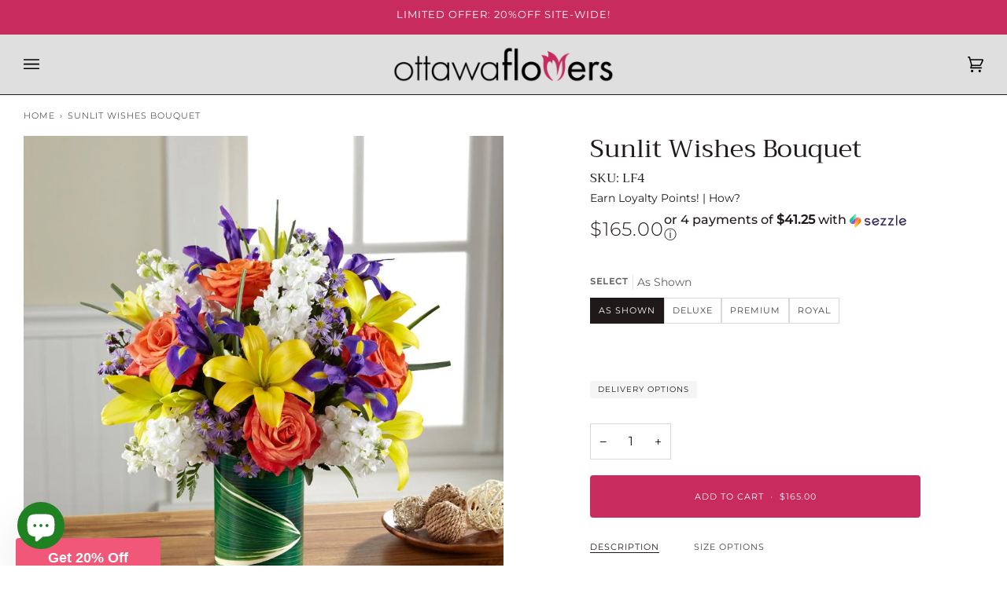

--- FILE ---
content_type: text/html; charset=utf-8
request_url: https://www.ottawaflowers.com/products/sunlit-wishes-bouquet
body_size: 37256
content:
<!doctype html>




<html class="no-js" lang="en" ><head>
  <meta charset="utf-8">
  <meta http-equiv="X-UA-Compatible" content="IE=edge,chrome=1">
  <meta name="viewport" content="width=device-width,initial-scale=1,viewport-fit=cover">
  <meta name="theme-color" content="#f05677"><link rel="canonical" href="https://www.ottawaflowers.com/products/sunlit-wishes-bouquet"><!-- ======================= Pipeline Theme V6.3.0 ========================= -->

  <link rel="preconnect" href="https://cdn.shopify.com" crossorigin>
  <link rel="preconnect" href="https://fonts.shopify.com" crossorigin>
  <link rel="preconnect" href="https://monorail-edge.shopifysvc.com" crossorigin>


  <link rel="preload" href="//www.ottawaflowers.com/cdn/shop/t/4/assets/lazysizes.js?v=111431644619468174291668047196" as="script">
  <link rel="preload" href="//www.ottawaflowers.com/cdn/shop/t/4/assets/vendor.js?v=44964542964703642421668047197" as="script">
  <link rel="preload" href="//www.ottawaflowers.com/cdn/shop/t/4/assets/theme.js?v=64177028372051159501756914141" as="script">
  <link rel="preload" href="//www.ottawaflowers.com/cdn/shop/t/4/assets/theme.css?v=40977198057055547891675969347" as="style">

  
<link rel="preload" as="image"
      href="//www.ottawaflowers.com/cdn/shop/products/LF4p_small.jpg?v=1663972508"
      imagesrcset="//www.ottawaflowers.com/cdn/shop/products/LF4p_550x.jpg?v=1663972508 550w,//www.ottawaflowers.com/cdn/shop/products/LF4p.jpg?v=1663972508 800w"
      imagesizes="(min-width: 768px), 50vw,
             100vw">
  
<link rel="shortcut icon" href="//www.ottawaflowers.com/cdn/shop/files/social-ottawaflowers-1_7921d62b-d01c-4f85-aa83-f9bb68046bc3_32x32.png?v=1668057388" type="image/png"><!-- Title and description ================================================ -->
  
  <title>
    

    Sunlit Wishes Bouquet
&ndash; Ottawa Flowers Inc.

  </title><meta name="description" content="Bright, crisp and high contrast flowers are combined in a lively, happy-making bouquet that’s a treat to give or get for any reason at all. Yellow Asiatic lilies, purple iris, white stock, lavender Monte Casino, orange mini carnations (in Standard only) and roses (in Deluxe, Premium and Exquisite) are arranged in a ceramic “illusion” vase that convincingly replicates the look of a leaf-lined glass pillar. It’s an arrangement sure to cast a golden glow to make any day one that’s special and memo">
  <!-- /snippets/social-meta-tags.liquid --><meta property="og:site_name" content="Ottawa Flowers Inc.">
<meta property="og:url" content="https://www.ottawaflowers.com/products/sunlit-wishes-bouquet">
<meta property="og:title" content="Sunlit Wishes Bouquet">
<meta property="og:type" content="product">
<meta property="og:description" content="Bright, crisp and high contrast flowers are combined in a lively, happy-making bouquet that’s a treat to give or get for any reason at all. Yellow Asiatic lilies, purple iris, white stock, lavender Monte Casino, orange mini carnations (in Standard only) and roses (in Deluxe, Premium and Exquisite) are arranged in a ceramic “illusion” vase that convincingly replicates the look of a leaf-lined glass pillar. It’s an arrangement sure to cast a golden glow to make any day one that’s special and memo"><meta property="og:price:amount" content="165.00">
  <meta property="og:price:currency" content="CAD">
      <meta property="og:image" content="http://www.ottawaflowers.com/cdn/shop/products/LF4p.jpg?v=1663972508">
      <meta property="og:image:secure_url" content="https://www.ottawaflowers.com/cdn/shop/products/LF4p.jpg?v=1663972508">
      <meta property="og:image:height" content="800">
      <meta property="og:image:width" content="800">
<meta property="twitter:image" content="http://www.ottawaflowers.com/cdn/shop/products/LF4p_1200x1200.jpg?v=1663972508">

<meta name="twitter:site" content="@ottawaflowers">
<meta name="twitter:card" content="summary_large_image">
<meta name="twitter:title" content="Sunlit Wishes Bouquet">
<meta name="twitter:description" content="Bright, crisp and high contrast flowers are combined in a lively, happy-making bouquet that’s a treat to give or get for any reason at all. Yellow Asiatic lilies, purple iris, white stock, lavender Monte Casino, orange mini carnations (in Standard only) and roses (in Deluxe, Premium and Exquisite) are arranged in a ceramic “illusion” vase that convincingly replicates the look of a leaf-lined glass pillar. It’s an arrangement sure to cast a golden glow to make any day one that’s special and memo"><!-- CSS ================================================================== -->

  <link href="//www.ottawaflowers.com/cdn/shop/t/4/assets/font-settings.css?v=132922565910830855651763580694" rel="stylesheet" type="text/css" media="all" />

  <!-- /snippets/css-variables.liquid -->


<style data-shopify>

:root {
/* ================ Spinner ================ */
--SPINNER: url(//www.ottawaflowers.com/cdn/shop/t/4/assets/spinner.gif?v=74017169589876499871668047197);


/* ================ Layout Variables ================ */






--LAYOUT-WIDTH: 1450px;
--LAYOUT-GUTTER: 10px;
--LAYOUT-GUTTER-OFFSET: -10px;
--NAV-GUTTER: 10px;
--LAYOUT-OUTER: 30px;

/* ================ Product video ================ */

--COLOR-VIDEO-BG: #f2f2f2;


/* ================ Color Variables ================ */

/* === Backgrounds ===*/
--COLOR-BG: #ffffff;
--COLOR-BG-ACCENT: #ffffff;

/* === Text colors ===*/
--COLOR-TEXT-DARK: #1f1919;
--COLOR-TEXT: #424242;
--COLOR-TEXT-LIGHT: #7b7b7b;

/* === Bright color ===*/
--COLOR-PRIMARY: #c82c5f;
--COLOR-PRIMARY-HOVER: #96123d;
--COLOR-PRIMARY-FADE: rgba(200, 44, 95, 0.05);
--COLOR-PRIMARY-FADE-HOVER: rgba(200, 44, 95, 0.1);--COLOR-PRIMARY-OPPOSITE: #ffffff;

/* === Secondary/link Color ===*/
--COLOR-SECONDARY: #f05677;
--COLOR-SECONDARY-HOVER: #f80136;
--COLOR-SECONDARY-FADE: rgba(240, 86, 119, 0.05);
--COLOR-SECONDARY-FADE-HOVER: rgba(240, 86, 119, 0.1);--COLOR-SECONDARY-OPPOSITE: #000000;

/* === Shades of grey ===*/
--COLOR-A5:  rgba(66, 66, 66, 0.05);
--COLOR-A10: rgba(66, 66, 66, 0.1);
--COLOR-A20: rgba(66, 66, 66, 0.2);
--COLOR-A35: rgba(66, 66, 66, 0.35);
--COLOR-A50: rgba(66, 66, 66, 0.5);
--COLOR-A80: rgba(66, 66, 66, 0.8);
--COLOR-A90: rgba(66, 66, 66, 0.9);
--COLOR-A95: rgba(66, 66, 66, 0.95);


/* ================ Inverted Color Variables ================ */

--INVERSE-BG: #424242;
--INVERSE-BG-ACCENT: #8a8686;

/* === Text colors ===*/
--INVERSE-TEXT-DARK: #ffffff;
--INVERSE-TEXT: #ffffff;
--INVERSE-TEXT-LIGHT: #c6c6c6;

/* === Bright color ===*/
--INVERSE-PRIMARY: #c82c5f;
--INVERSE-PRIMARY-HOVER: #96123d;
--INVERSE-PRIMARY-FADE: rgba(200, 44, 95, 0.05);
--INVERSE-PRIMARY-FADE-HOVER: rgba(200, 44, 95, 0.1);--INVERSE-PRIMARY-OPPOSITE: #ffffff;


/* === Second Color ===*/
--INVERSE-SECONDARY: #f05677;
--INVERSE-SECONDARY-HOVER: #f80136;
--INVERSE-SECONDARY-FADE: rgba(240, 86, 119, 0.05);
--INVERSE-SECONDARY-FADE-HOVER: rgba(240, 86, 119, 0.1);--INVERSE-SECONDARY-OPPOSITE: #000000;


/* === Shades of grey ===*/
--INVERSE-A5:  rgba(255, 255, 255, 0.05);
--INVERSE-A10: rgba(255, 255, 255, 0.1);
--INVERSE-A20: rgba(255, 255, 255, 0.2);
--INVERSE-A35: rgba(255, 255, 255, 0.3);
--INVERSE-A80: rgba(255, 255, 255, 0.8);
--INVERSE-A90: rgba(255, 255, 255, 0.9);
--INVERSE-A95: rgba(255, 255, 255, 0.95);


/* ================ Bright Color Variables ================ */

--BRIGHT-BG: #f7f5f4;
--BRIGHT-BG-ACCENT: #f05677;

/* === Text colors ===*/
--BRIGHT-TEXT-DARK: #828282;
--BRIGHT-TEXT: #424242;
--BRIGHT-TEXT-LIGHT: #787877;

/* === Bright color ===*/
--BRIGHT-PRIMARY: #c82c5f;
--BRIGHT-PRIMARY-HOVER: #96123d;
--BRIGHT-PRIMARY-FADE: rgba(200, 44, 95, 0.05);
--BRIGHT-PRIMARY-FADE-HOVER: rgba(200, 44, 95, 0.1);--BRIGHT-PRIMARY-OPPOSITE: #ffffff;


/* === Second Color ===*/
--BRIGHT-SECONDARY: #f05677;
--BRIGHT-SECONDARY-HOVER: #f80136;
--BRIGHT-SECONDARY-FADE: rgba(240, 86, 119, 0.05);
--BRIGHT-SECONDARY-FADE-HOVER: rgba(240, 86, 119, 0.1);--BRIGHT-SECONDARY-OPPOSITE: #000000;


/* === Shades of grey ===*/
--BRIGHT-A5:  rgba(66, 66, 66, 0.05);
--BRIGHT-A10: rgba(66, 66, 66, 0.1);
--BRIGHT-A20: rgba(66, 66, 66, 0.2);
--BRIGHT-A35: rgba(66, 66, 66, 0.3);
--BRIGHT-A80: rgba(66, 66, 66, 0.8);
--BRIGHT-A90: rgba(66, 66, 66, 0.9);
--BRIGHT-A95: rgba(66, 66, 66, 0.95);


/* === Account Bar ===*/
--COLOR-ANNOUNCEMENT-BG: #c82c5f;
--COLOR-ANNOUNCEMENT-TEXT: #fff;

/* === Nav and dropdown link background ===*/
--COLOR-NAV: #dfdfdf;
--COLOR-NAV-TEXT: #000000;
--COLOR-NAV-TEXT-DARK: #000000;
--COLOR-NAV-TEXT-LIGHT: #434343;
--COLOR-NAV-BORDER: #1d1d1d;
--COLOR-NAV-A10: rgba(0, 0, 0, 0.1);
--COLOR-NAV-A50: rgba(0, 0, 0, 0.5);
--COLOR-HIGHLIGHT-LINK: #ffffff;

/* === Site Footer ===*/
--COLOR-FOOTER-BG: #424242;
--COLOR-FOOTER-TEXT: #ffffff;
--COLOR-FOOTER-A5: rgba(255, 255, 255, 0.05);
--COLOR-FOOTER-A15: rgba(255, 255, 255, 0.15);
--COLOR-FOOTER-A90: rgba(255, 255, 255, 0.9);

/* === Sub-Footer ===*/
--COLOR-SUB-FOOTER-BG: #696868;
--COLOR-SUB-FOOTER-TEXT: #dfdfdf;
--COLOR-SUB-FOOTER-A5: rgba(223, 223, 223, 0.05);
--COLOR-SUB-FOOTER-A15: rgba(223, 223, 223, 0.15);
--COLOR-SUB-FOOTER-A90: rgba(223, 223, 223, 0.9);

/* === Products ===*/
--PRODUCT-GRID-ASPECT-RATIO: 100%;

/* === Product badges ===*/
--COLOR-BADGE: #424242;
--COLOR-BADGE-TEXT: #ffffff;
--COLOR-BADGE-TEXT-HOVER: #ffffff;

/* === Product item slider ===*/--COLOR-PRODUCT-SLIDER: #424242;--COLOR-PRODUCT-SLIDER-OPPOSITE: rgba(255, 255, 255, 0.06);/* === disabled form colors ===*/
--COLOR-DISABLED-BG: #ececec;
--COLOR-DISABLED-TEXT: #bdbdbd;

--INVERSE-DISABLED-BG: #555555;
--INVERSE-DISABLED-TEXT: #848484;

/* === Button Radius === */
--BUTTON-RADIUS: 4px;


/* ================ Typography ================ */

--FONT-STACK-BODY: Montserrat, sans-serif;
--FONT-STYLE-BODY: normal;
--FONT-WEIGHT-BODY: 400;
--FONT-WEIGHT-BODY-BOLD: 500;
--FONT-ADJUST-BODY: 1.1;

--FONT-STACK-HEADING: Trirong, serif;
--FONT-STYLE-HEADING: normal;
--FONT-WEIGHT-HEADING: 400;
--FONT-WEIGHT-HEADING-BOLD: 500;
--FONT-ADJUST-HEADING: 1.0;

  --FONT-HEADING-SPACE: normal;
  --FONT-HEADING-CAPS: none;


--FONT-STACK-ACCENT: Montserrat, serif;
--FONT-STYLE-ACCENT: normal;
--FONT-WEIGHT-ACCENT: 300;
--FONT-WEIGHT-ACCENT-BOLD: 400;
--FONT-ADJUST-ACCENT: 0.9;
--FONT-SPACING-ACCENT: 1px;

--FONT-STACK-NAV: Montserrat, sans-serif;
--FONT-STYLE-NAV: normal;
--FONT-ADJUST-NAV: 1.0;

--FONT-WEIGHT-NAV: 300;
--FONT-WEIGHT-NAV-BOLD: 400;

  --FONT-WEIGHT-NAV: var(--FONT-WEIGHT-NAV-BOLD);


--ICO-SELECT: url('//www.ottawaflowers.com/cdn/shop/t/4/assets/ico-select.svg?v=153877854161970938471672357270');

/* ================ Photo correction ================ */
--PHOTO-CORRECTION: 100%;


  <!-- /snippets/css-variables-contrast.liquid -->



--COLOR-TEXT-DARK: #030202;
--COLOR-TEXT:#1f1919;
--COLOR-TEXT-LIGHT: #424242;

--INVERSE-TEXT-DARK: #ffffff;
--INVERSE-TEXT: #ffffff;
--INVERSE-TEXT-LIGHT: #ffffff;


}

</style>

  <link href="//www.ottawaflowers.com/cdn/shop/t/4/assets/theme.css?v=40977198057055547891675969347" rel="stylesheet" type="text/css" media="all" />

  <script>
    document.documentElement.className = document.documentElement.className.replace('no-js', 'js');

    
      document.documentElement.classList.add('aos-initialized');let root = '/';
    if (root[root.length - 1] !== '/') {
      root = `${root}/`;
    }
    var theme = {
      routes: {
        root_url: root,
        cart: '/cart',
        cart_add_url: '/cart/add',
        product_recommendations_url: '/recommendations/products',
        account_addresses_url: '/account/addresses'
      },
      assets: {
        photoswipe: '//www.ottawaflowers.com/cdn/shop/t/4/assets/photoswipe.js?v=127455462311858527711668047197',
        smoothscroll: '//www.ottawaflowers.com/cdn/shop/t/4/assets/smoothscroll.js?v=37906625415260927261668047197',
        swatches: '//www.ottawaflowers.com/cdn/shop/t/4/assets/swatches.json?v=154940297821828866241668047197',
        noImage: '//www.ottawaflowers.com/cdn/shopifycloud/storefront/assets/no-image-2048-a2addb12.gif',
        base: '//www.ottawaflowers.com/cdn/shop/t/4/assets/'
      },
      strings: {
        swatchesKey: "Color, Colour",
        addToCart: "Add to Cart",
        estimateShipping: "Estimate shipping",
        noShippingAvailable: "We do not ship to this destination.",
        free: "Free",
        from: "From",
        preOrder: "Pre-order",
        soldOut: "Sold Out",
        sale: "Sale",
        subscription: "Subscription",
        unavailable: "Unavailable",
        unitPrice: "Unit price",
        unitPriceSeparator: "per",
        stockout: "All available stock is in cart",
        products: "Products",
        pages: "Pages",
        collections: "Collections",
        resultsFor: "Results for",
        noResultsFor: "No results for",
        articles: "Articles",
        successMessage: "Link copied to clipboard",
      },
      settings: {
        badge_sale_type: "percentage",
        search_products: true,
        search_collections: true,
        search_pages: false,
        search_articles: false,
        animate_hover: true,
        animate_scroll: true,
        show_locale_desktop: null,
        show_locale_mobile: null,
        show_currency_desktop: null,
        show_currency_mobile: null,
        currency_select_type: "country",
        currency_code_enable: false,
        excluded_collections_strict: ["all"," frontpage"," Add-On"," Private Collection"," MyRoses"],
        excluded_collections: ["sibling"]
      },
      info: {
        name: 'pipeline'
      },
      version: '6.3.0',
      moneyFormat: "${{amount}}",
      shopCurrency: "CAD",
      currencyCode: "CAD"
    }
    let windowInnerHeight = window.innerHeight;
    document.documentElement.style.setProperty('--full-screen', `${windowInnerHeight}px`);
    document.documentElement.style.setProperty('--three-quarters', `${windowInnerHeight * 0.75}px`);
    document.documentElement.style.setProperty('--two-thirds', `${windowInnerHeight * 0.66}px`);
    document.documentElement.style.setProperty('--one-half', `${windowInnerHeight * 0.5}px`);
    document.documentElement.style.setProperty('--one-third', `${windowInnerHeight * 0.33}px`);
    document.documentElement.style.setProperty('--one-fifth', `${windowInnerHeight * 0.2}px`);

    window.lazySizesConfig = window.lazySizesConfig || {};
    window.lazySizesConfig.loadHidden = false;
    window.isRTL = document.documentElement.getAttribute('dir') === 'rtl';
  </script><!-- Theme Javascript ============================================================== -->
  <script src="//www.ottawaflowers.com/cdn/shop/t/4/assets/lazysizes.js?v=111431644619468174291668047196" async="async"></script>
  <script src="//www.ottawaflowers.com/cdn/shop/t/4/assets/vendor.js?v=44964542964703642421668047197" defer="defer"></script>
  <script src="//www.ottawaflowers.com/cdn/shop/t/4/assets/theme.js?v=64177028372051159501756914141" defer="defer"></script>

  <script>
    (function () {
      function onPageShowEvents() {
        if ('requestIdleCallback' in window) {
          requestIdleCallback(initCartEvent, { timeout: 500 })
        } else {
          initCartEvent()
        }
        function initCartEvent(){
          window.fetch(window.theme.routes.cart + '.js')
          .then((response) => {
            if(!response.ok){
              throw {status: response.statusText};
            }
            return response.json();
          })
          .then((response) => {
            document.dispatchEvent(new CustomEvent('theme:cart:change', {
              detail: {
                cart: response,
              },
              bubbles: true,
            }));
            return response;
          })
          .catch((e) => {
            console.error(e);
          });
        }
      };
      window.onpageshow = onPageShowEvents;
    })();
  </script>

  <script type="text/javascript">
    if (window.MSInputMethodContext && document.documentMode) {
      var scripts = document.getElementsByTagName('script')[0];
      var polyfill = document.createElement("script");
      polyfill.defer = true;
      polyfill.src = "//www.ottawaflowers.com/cdn/shop/t/4/assets/ie11.js?v=144489047535103983231668047196";

      scripts.parentNode.insertBefore(polyfill, scripts);
    }
  </script>

  <script>(function(w,d,t,r,u){var f,n,i;w[u]=w[u]||[],f=function(){var o={ti:"56369547"};o.q=w[u],w[u]=new UET(o),w[u].push("pageLoad")},n=d.createElement(t),n.src=r,n.async=1,n.onload=n.onreadystatechange=function(){var s=this.readyState;s&&s!=="loaded"&&s!=="complete"||(f(),n.onload=n.onreadystatechange=null)},i=d.getElementsByTagName(t)[0],i.parentNode.insertBefore(n,i)})(window,document,"script","//bat.bing.com/bat.js","uetq");</script>

  <!-- Shopify app scripts =========================================================== -->
  <script>window.performance && window.performance.mark && window.performance.mark('shopify.content_for_header.start');</script><meta name="google-site-verification" content="PPr8Px6OMNUzEE11avMrNrZRrFFc7CW_q-1bjDsYTuk">
<meta name="google-site-verification" content="WPHQkzl7PNwTtzLtOYxcW_GPiLH3fK6fQjh-MEM06Tw">
<meta name="facebook-domain-verification" content="7rr87ndyo83071kdp0vgy8uyaio801">
<meta id="shopify-digital-wallet" name="shopify-digital-wallet" content="/57586253987/digital_wallets/dialog">
<meta name="shopify-checkout-api-token" content="df010c3d90e2cf24935b6359b993b4f6">
<meta id="in-context-paypal-metadata" data-shop-id="57586253987" data-venmo-supported="false" data-environment="production" data-locale="en_US" data-paypal-v4="true" data-currency="CAD">
<link rel="alternate" type="application/json+oembed" href="https://www.ottawaflowers.com/products/sunlit-wishes-bouquet.oembed">
<script async="async" src="/checkouts/internal/preloads.js?locale=en-CA"></script>
<link rel="preconnect" href="https://shop.app" crossorigin="anonymous">
<script async="async" src="https://shop.app/checkouts/internal/preloads.js?locale=en-CA&shop_id=57586253987" crossorigin="anonymous"></script>
<script id="apple-pay-shop-capabilities" type="application/json">{"shopId":57586253987,"countryCode":"CA","currencyCode":"CAD","merchantCapabilities":["supports3DS"],"merchantId":"gid:\/\/shopify\/Shop\/57586253987","merchantName":"Ottawa Flowers Inc.","requiredBillingContactFields":["postalAddress","email","phone"],"requiredShippingContactFields":["postalAddress","email","phone"],"shippingType":"shipping","supportedNetworks":["visa","masterCard","amex","discover","interac","jcb"],"total":{"type":"pending","label":"Ottawa Flowers Inc.","amount":"1.00"},"shopifyPaymentsEnabled":true,"supportsSubscriptions":true}</script>
<script id="shopify-features" type="application/json">{"accessToken":"df010c3d90e2cf24935b6359b993b4f6","betas":["rich-media-storefront-analytics"],"domain":"www.ottawaflowers.com","predictiveSearch":true,"shopId":57586253987,"locale":"en"}</script>
<script>var Shopify = Shopify || {};
Shopify.shop = "ottawa-flowers.myshopify.com";
Shopify.locale = "en";
Shopify.currency = {"active":"CAD","rate":"1.0"};
Shopify.country = "CA";
Shopify.theme = {"name":"Pipeline","id":132365811875,"schema_name":"Pipeline","schema_version":"6.3.0","theme_store_id":739,"role":"main"};
Shopify.theme.handle = "null";
Shopify.theme.style = {"id":null,"handle":null};
Shopify.cdnHost = "www.ottawaflowers.com/cdn";
Shopify.routes = Shopify.routes || {};
Shopify.routes.root = "/";</script>
<script type="module">!function(o){(o.Shopify=o.Shopify||{}).modules=!0}(window);</script>
<script>!function(o){function n(){var o=[];function n(){o.push(Array.prototype.slice.apply(arguments))}return n.q=o,n}var t=o.Shopify=o.Shopify||{};t.loadFeatures=n(),t.autoloadFeatures=n()}(window);</script>
<script>
  window.ShopifyPay = window.ShopifyPay || {};
  window.ShopifyPay.apiHost = "shop.app\/pay";
  window.ShopifyPay.redirectState = null;
</script>
<script id="shop-js-analytics" type="application/json">{"pageType":"product"}</script>
<script defer="defer" async type="module" src="//www.ottawaflowers.com/cdn/shopifycloud/shop-js/modules/v2/client.init-shop-cart-sync_C5BV16lS.en.esm.js"></script>
<script defer="defer" async type="module" src="//www.ottawaflowers.com/cdn/shopifycloud/shop-js/modules/v2/chunk.common_CygWptCX.esm.js"></script>
<script type="module">
  await import("//www.ottawaflowers.com/cdn/shopifycloud/shop-js/modules/v2/client.init-shop-cart-sync_C5BV16lS.en.esm.js");
await import("//www.ottawaflowers.com/cdn/shopifycloud/shop-js/modules/v2/chunk.common_CygWptCX.esm.js");

  window.Shopify.SignInWithShop?.initShopCartSync?.({"fedCMEnabled":true,"windoidEnabled":true});

</script>
<script>
  window.Shopify = window.Shopify || {};
  if (!window.Shopify.featureAssets) window.Shopify.featureAssets = {};
  window.Shopify.featureAssets['shop-js'] = {"shop-cart-sync":["modules/v2/client.shop-cart-sync_ZFArdW7E.en.esm.js","modules/v2/chunk.common_CygWptCX.esm.js"],"init-fed-cm":["modules/v2/client.init-fed-cm_CmiC4vf6.en.esm.js","modules/v2/chunk.common_CygWptCX.esm.js"],"shop-button":["modules/v2/client.shop-button_tlx5R9nI.en.esm.js","modules/v2/chunk.common_CygWptCX.esm.js"],"shop-cash-offers":["modules/v2/client.shop-cash-offers_DOA2yAJr.en.esm.js","modules/v2/chunk.common_CygWptCX.esm.js","modules/v2/chunk.modal_D71HUcav.esm.js"],"init-windoid":["modules/v2/client.init-windoid_sURxWdc1.en.esm.js","modules/v2/chunk.common_CygWptCX.esm.js"],"shop-toast-manager":["modules/v2/client.shop-toast-manager_ClPi3nE9.en.esm.js","modules/v2/chunk.common_CygWptCX.esm.js"],"init-shop-email-lookup-coordinator":["modules/v2/client.init-shop-email-lookup-coordinator_B8hsDcYM.en.esm.js","modules/v2/chunk.common_CygWptCX.esm.js"],"init-shop-cart-sync":["modules/v2/client.init-shop-cart-sync_C5BV16lS.en.esm.js","modules/v2/chunk.common_CygWptCX.esm.js"],"avatar":["modules/v2/client.avatar_BTnouDA3.en.esm.js"],"pay-button":["modules/v2/client.pay-button_FdsNuTd3.en.esm.js","modules/v2/chunk.common_CygWptCX.esm.js"],"init-customer-accounts":["modules/v2/client.init-customer-accounts_DxDtT_ad.en.esm.js","modules/v2/client.shop-login-button_C5VAVYt1.en.esm.js","modules/v2/chunk.common_CygWptCX.esm.js","modules/v2/chunk.modal_D71HUcav.esm.js"],"init-shop-for-new-customer-accounts":["modules/v2/client.init-shop-for-new-customer-accounts_ChsxoAhi.en.esm.js","modules/v2/client.shop-login-button_C5VAVYt1.en.esm.js","modules/v2/chunk.common_CygWptCX.esm.js","modules/v2/chunk.modal_D71HUcav.esm.js"],"shop-login-button":["modules/v2/client.shop-login-button_C5VAVYt1.en.esm.js","modules/v2/chunk.common_CygWptCX.esm.js","modules/v2/chunk.modal_D71HUcav.esm.js"],"init-customer-accounts-sign-up":["modules/v2/client.init-customer-accounts-sign-up_CPSyQ0Tj.en.esm.js","modules/v2/client.shop-login-button_C5VAVYt1.en.esm.js","modules/v2/chunk.common_CygWptCX.esm.js","modules/v2/chunk.modal_D71HUcav.esm.js"],"shop-follow-button":["modules/v2/client.shop-follow-button_Cva4Ekp9.en.esm.js","modules/v2/chunk.common_CygWptCX.esm.js","modules/v2/chunk.modal_D71HUcav.esm.js"],"checkout-modal":["modules/v2/client.checkout-modal_BPM8l0SH.en.esm.js","modules/v2/chunk.common_CygWptCX.esm.js","modules/v2/chunk.modal_D71HUcav.esm.js"],"lead-capture":["modules/v2/client.lead-capture_Bi8yE_yS.en.esm.js","modules/v2/chunk.common_CygWptCX.esm.js","modules/v2/chunk.modal_D71HUcav.esm.js"],"shop-login":["modules/v2/client.shop-login_D6lNrXab.en.esm.js","modules/v2/chunk.common_CygWptCX.esm.js","modules/v2/chunk.modal_D71HUcav.esm.js"],"payment-terms":["modules/v2/client.payment-terms_CZxnsJam.en.esm.js","modules/v2/chunk.common_CygWptCX.esm.js","modules/v2/chunk.modal_D71HUcav.esm.js"]};
</script>
<script>(function() {
  var isLoaded = false;
  function asyncLoad() {
    if (isLoaded) return;
    isLoaded = true;
    var urls = ["https:\/\/static.rechargecdn.com\/assets\/js\/widget.min.js?shop=ottawa-flowers.myshopify.com","https:\/\/cdn.logbase.io\/lb-upsell-wrapper.js?shop=ottawa-flowers.myshopify.com","https:\/\/orderstatus.w3apps.co\/js\/orderlookup.js?shop=ottawa-flowers.myshopify.com","\/\/cdn.shopify.com\/proxy\/47ace77acd006cc8544ea255f2d5d82941b48385b6bd362a537da22a433f9977\/bingshoppingtool-t2app-prod.trafficmanager.net\/uet\/tracking_script?shop=ottawa-flowers.myshopify.com\u0026sp-cache-control=cHVibGljLCBtYXgtYWdlPTkwMA"];
    for (var i = 0; i < urls.length; i++) {
      var s = document.createElement('script');
      s.type = 'text/javascript';
      s.async = true;
      s.src = urls[i];
      var x = document.getElementsByTagName('script')[0];
      x.parentNode.insertBefore(s, x);
    }
  };
  if(window.attachEvent) {
    window.attachEvent('onload', asyncLoad);
  } else {
    window.addEventListener('load', asyncLoad, false);
  }
})();</script>
<script id="__st">var __st={"a":57586253987,"offset":-18000,"reqid":"1649299b-3947-4936-9b5a-bbc3aff301d6-1768627594","pageurl":"www.ottawaflowers.com\/products\/sunlit-wishes-bouquet","u":"e1998f713f03","p":"product","rtyp":"product","rid":7854703870115};</script>
<script>window.ShopifyPaypalV4VisibilityTracking = true;</script>
<script id="captcha-bootstrap">!function(){'use strict';const t='contact',e='account',n='new_comment',o=[[t,t],['blogs',n],['comments',n],[t,'customer']],c=[[e,'customer_login'],[e,'guest_login'],[e,'recover_customer_password'],[e,'create_customer']],r=t=>t.map((([t,e])=>`form[action*='/${t}']:not([data-nocaptcha='true']) input[name='form_type'][value='${e}']`)).join(','),a=t=>()=>t?[...document.querySelectorAll(t)].map((t=>t.form)):[];function s(){const t=[...o],e=r(t);return a(e)}const i='password',u='form_key',d=['recaptcha-v3-token','g-recaptcha-response','h-captcha-response',i],f=()=>{try{return window.sessionStorage}catch{return}},m='__shopify_v',_=t=>t.elements[u];function p(t,e,n=!1){try{const o=window.sessionStorage,c=JSON.parse(o.getItem(e)),{data:r}=function(t){const{data:e,action:n}=t;return t[m]||n?{data:e,action:n}:{data:t,action:n}}(c);for(const[e,n]of Object.entries(r))t.elements[e]&&(t.elements[e].value=n);n&&o.removeItem(e)}catch(o){console.error('form repopulation failed',{error:o})}}const l='form_type',E='cptcha';function T(t){t.dataset[E]=!0}const w=window,h=w.document,L='Shopify',v='ce_forms',y='captcha';let A=!1;((t,e)=>{const n=(g='f06e6c50-85a8-45c8-87d0-21a2b65856fe',I='https://cdn.shopify.com/shopifycloud/storefront-forms-hcaptcha/ce_storefront_forms_captcha_hcaptcha.v1.5.2.iife.js',D={infoText:'Protected by hCaptcha',privacyText:'Privacy',termsText:'Terms'},(t,e,n)=>{const o=w[L][v],c=o.bindForm;if(c)return c(t,g,e,D).then(n);var r;o.q.push([[t,g,e,D],n]),r=I,A||(h.body.append(Object.assign(h.createElement('script'),{id:'captcha-provider',async:!0,src:r})),A=!0)});var g,I,D;w[L]=w[L]||{},w[L][v]=w[L][v]||{},w[L][v].q=[],w[L][y]=w[L][y]||{},w[L][y].protect=function(t,e){n(t,void 0,e),T(t)},Object.freeze(w[L][y]),function(t,e,n,w,h,L){const[v,y,A,g]=function(t,e,n){const i=e?o:[],u=t?c:[],d=[...i,...u],f=r(d),m=r(i),_=r(d.filter((([t,e])=>n.includes(e))));return[a(f),a(m),a(_),s()]}(w,h,L),I=t=>{const e=t.target;return e instanceof HTMLFormElement?e:e&&e.form},D=t=>v().includes(t);t.addEventListener('submit',(t=>{const e=I(t);if(!e)return;const n=D(e)&&!e.dataset.hcaptchaBound&&!e.dataset.recaptchaBound,o=_(e),c=g().includes(e)&&(!o||!o.value);(n||c)&&t.preventDefault(),c&&!n&&(function(t){try{if(!f())return;!function(t){const e=f();if(!e)return;const n=_(t);if(!n)return;const o=n.value;o&&e.removeItem(o)}(t);const e=Array.from(Array(32),(()=>Math.random().toString(36)[2])).join('');!function(t,e){_(t)||t.append(Object.assign(document.createElement('input'),{type:'hidden',name:u})),t.elements[u].value=e}(t,e),function(t,e){const n=f();if(!n)return;const o=[...t.querySelectorAll(`input[type='${i}']`)].map((({name:t})=>t)),c=[...d,...o],r={};for(const[a,s]of new FormData(t).entries())c.includes(a)||(r[a]=s);n.setItem(e,JSON.stringify({[m]:1,action:t.action,data:r}))}(t,e)}catch(e){console.error('failed to persist form',e)}}(e),e.submit())}));const S=(t,e)=>{t&&!t.dataset[E]&&(n(t,e.some((e=>e===t))),T(t))};for(const o of['focusin','change'])t.addEventListener(o,(t=>{const e=I(t);D(e)&&S(e,y())}));const B=e.get('form_key'),M=e.get(l),P=B&&M;t.addEventListener('DOMContentLoaded',(()=>{const t=y();if(P)for(const e of t)e.elements[l].value===M&&p(e,B);[...new Set([...A(),...v().filter((t=>'true'===t.dataset.shopifyCaptcha))])].forEach((e=>S(e,t)))}))}(h,new URLSearchParams(w.location.search),n,t,e,['guest_login'])})(!1,!0)}();</script>
<script integrity="sha256-4kQ18oKyAcykRKYeNunJcIwy7WH5gtpwJnB7kiuLZ1E=" data-source-attribution="shopify.loadfeatures" defer="defer" src="//www.ottawaflowers.com/cdn/shopifycloud/storefront/assets/storefront/load_feature-a0a9edcb.js" crossorigin="anonymous"></script>
<script crossorigin="anonymous" defer="defer" src="//www.ottawaflowers.com/cdn/shopifycloud/storefront/assets/shopify_pay/storefront-65b4c6d7.js?v=20250812"></script>
<script data-source-attribution="shopify.dynamic_checkout.dynamic.init">var Shopify=Shopify||{};Shopify.PaymentButton=Shopify.PaymentButton||{isStorefrontPortableWallets:!0,init:function(){window.Shopify.PaymentButton.init=function(){};var t=document.createElement("script");t.src="https://www.ottawaflowers.com/cdn/shopifycloud/portable-wallets/latest/portable-wallets.en.js",t.type="module",document.head.appendChild(t)}};
</script>
<script data-source-attribution="shopify.dynamic_checkout.buyer_consent">
  function portableWalletsHideBuyerConsent(e){var t=document.getElementById("shopify-buyer-consent"),n=document.getElementById("shopify-subscription-policy-button");t&&n&&(t.classList.add("hidden"),t.setAttribute("aria-hidden","true"),n.removeEventListener("click",e))}function portableWalletsShowBuyerConsent(e){var t=document.getElementById("shopify-buyer-consent"),n=document.getElementById("shopify-subscription-policy-button");t&&n&&(t.classList.remove("hidden"),t.removeAttribute("aria-hidden"),n.addEventListener("click",e))}window.Shopify?.PaymentButton&&(window.Shopify.PaymentButton.hideBuyerConsent=portableWalletsHideBuyerConsent,window.Shopify.PaymentButton.showBuyerConsent=portableWalletsShowBuyerConsent);
</script>
<script data-source-attribution="shopify.dynamic_checkout.cart.bootstrap">document.addEventListener("DOMContentLoaded",(function(){function t(){return document.querySelector("shopify-accelerated-checkout-cart, shopify-accelerated-checkout")}if(t())Shopify.PaymentButton.init();else{new MutationObserver((function(e,n){t()&&(Shopify.PaymentButton.init(),n.disconnect())})).observe(document.body,{childList:!0,subtree:!0})}}));
</script>
<script id='scb4127' type='text/javascript' async='' src='https://www.ottawaflowers.com/cdn/shopifycloud/privacy-banner/storefront-banner.js'></script><link id="shopify-accelerated-checkout-styles" rel="stylesheet" media="screen" href="https://www.ottawaflowers.com/cdn/shopifycloud/portable-wallets/latest/accelerated-checkout-backwards-compat.css" crossorigin="anonymous">
<style id="shopify-accelerated-checkout-cart">
        #shopify-buyer-consent {
  margin-top: 1em;
  display: inline-block;
  width: 100%;
}

#shopify-buyer-consent.hidden {
  display: none;
}

#shopify-subscription-policy-button {
  background: none;
  border: none;
  padding: 0;
  text-decoration: underline;
  font-size: inherit;
  cursor: pointer;
}

#shopify-subscription-policy-button::before {
  box-shadow: none;
}

      </style>

<script>window.performance && window.performance.mark && window.performance.mark('shopify.content_for_header.end');</script>

<!-- BEGIN app block: shopify://apps/loyalty-rewards-and-referrals/blocks/embed-sdk/6f172e67-4106-4ac0-89c5-b32a069b3101 -->

<style
  type='text/css'
  data-lion-app-styles='main'
  data-lion-app-styles-settings='{&quot;disableBundledCSS&quot;:false,&quot;disableBundledFonts&quot;:false,&quot;useClassIsolator&quot;:false}'
></style>

<!-- loyaltylion.snippet.version=8056bbc037+8007 -->

<script>
  
  !function(t,n){function o(n){var o=t.getElementsByTagName("script")[0],i=t.createElement("script");i.src=n,i.crossOrigin="",o.parentNode.insertBefore(i,o)}if(!n.isLoyaltyLion){window.loyaltylion=n,void 0===window.lion&&(window.lion=n),n.version=2,n.isLoyaltyLion=!0;var i=new Date,e=i.getFullYear().toString()+i.getMonth().toString()+i.getDate().toString();o("https://sdk.loyaltylion.net/static/2/loader.js?t="+e);var r=!1;n.init=function(t){if(r)throw new Error("Cannot call lion.init more than once");r=!0;var a=n._token=t.token;if(!a)throw new Error("Token must be supplied to lion.init");for(var l=[],s="_push configure bootstrap shutdown on removeListener authenticateCustomer".split(" "),c=0;c<s.length;c+=1)!function(t,n){t[n]=function(){l.push([n,Array.prototype.slice.call(arguments,0)])}}(n,s[c]);o("https://sdk.loyaltylion.net/sdk/start/"+a+".js?t="+e+i.getHours().toString()),n._initData=t,n._buffer=l}}}(document,window.loyaltylion||[]);

  
    
      loyaltylion.init(
        { token: "099453f627d6d0bcb8ffcc692b80cc8a" }
      );
    
  

  loyaltylion.configure({
    disableBundledCSS: false,
    disableBundledFonts: false,
    useClassIsolator: false,
  })

  
</script>



<!-- END app block --><!-- BEGIN app block: shopify://apps/klaviyo-email-marketing-sms/blocks/klaviyo-onsite-embed/2632fe16-c075-4321-a88b-50b567f42507 -->












  <script async src="https://static.klaviyo.com/onsite/js/TjdcwE/klaviyo.js?company_id=TjdcwE"></script>
  <script>!function(){if(!window.klaviyo){window._klOnsite=window._klOnsite||[];try{window.klaviyo=new Proxy({},{get:function(n,i){return"push"===i?function(){var n;(n=window._klOnsite).push.apply(n,arguments)}:function(){for(var n=arguments.length,o=new Array(n),w=0;w<n;w++)o[w]=arguments[w];var t="function"==typeof o[o.length-1]?o.pop():void 0,e=new Promise((function(n){window._klOnsite.push([i].concat(o,[function(i){t&&t(i),n(i)}]))}));return e}}})}catch(n){window.klaviyo=window.klaviyo||[],window.klaviyo.push=function(){var n;(n=window._klOnsite).push.apply(n,arguments)}}}}();</script>

  
    <script id="viewed_product">
      if (item == null) {
        var _learnq = _learnq || [];

        var MetafieldReviews = null
        var MetafieldYotpoRating = null
        var MetafieldYotpoCount = null
        var MetafieldLooxRating = null
        var MetafieldLooxCount = null
        var okendoProduct = null
        var okendoProductReviewCount = null
        var okendoProductReviewAverageValue = null
        try {
          // The following fields are used for Customer Hub recently viewed in order to add reviews.
          // This information is not part of __kla_viewed. Instead, it is part of __kla_viewed_reviewed_items
          MetafieldReviews = {};
          MetafieldYotpoRating = null
          MetafieldYotpoCount = null
          MetafieldLooxRating = null
          MetafieldLooxCount = null

          okendoProduct = null
          // If the okendo metafield is not legacy, it will error, which then requires the new json formatted data
          if (okendoProduct && 'error' in okendoProduct) {
            okendoProduct = null
          }
          okendoProductReviewCount = okendoProduct ? okendoProduct.reviewCount : null
          okendoProductReviewAverageValue = okendoProduct ? okendoProduct.reviewAverageValue : null
        } catch (error) {
          console.error('Error in Klaviyo onsite reviews tracking:', error);
        }

        var item = {
          Name: "Sunlit Wishes Bouquet",
          ProductID: 7854703870115,
          Categories: ["Birthday For Him","Flowers \u0026 Gifts Over $140","Get Well Flowers","Product Not On Sale"],
          ImageURL: "https://www.ottawaflowers.com/cdn/shop/products/LF4p_grande.jpg?v=1663972508",
          URL: "https://www.ottawaflowers.com/products/sunlit-wishes-bouquet",
          Brand: "Ottawa Flowers Inc.",
          Price: "$165.00",
          Value: "165.00",
          CompareAtPrice: "$0.00"
        };
        _learnq.push(['track', 'Viewed Product', item]);
        _learnq.push(['trackViewedItem', {
          Title: item.Name,
          ItemId: item.ProductID,
          Categories: item.Categories,
          ImageUrl: item.ImageURL,
          Url: item.URL,
          Metadata: {
            Brand: item.Brand,
            Price: item.Price,
            Value: item.Value,
            CompareAtPrice: item.CompareAtPrice
          },
          metafields:{
            reviews: MetafieldReviews,
            yotpo:{
              rating: MetafieldYotpoRating,
              count: MetafieldYotpoCount,
            },
            loox:{
              rating: MetafieldLooxRating,
              count: MetafieldLooxCount,
            },
            okendo: {
              rating: okendoProductReviewAverageValue,
              count: okendoProductReviewCount,
            }
          }
        }]);
      }
    </script>
  




  <script>
    window.klaviyoReviewsProductDesignMode = false
  </script>







<!-- END app block --><script src="https://cdn.shopify.com/extensions/019b7cd0-6587-73c3-9937-bcc2249fa2c4/lb-upsell-227/assets/lb-selleasy.js" type="text/javascript" defer="defer"></script>
<script src="https://cdn.shopify.com/extensions/7bc9bb47-adfa-4267-963e-cadee5096caf/inbox-1252/assets/inbox-chat-loader.js" type="text/javascript" defer="defer"></script>
<link href="https://monorail-edge.shopifysvc.com" rel="dns-prefetch">
<script>(function(){if ("sendBeacon" in navigator && "performance" in window) {try {var session_token_from_headers = performance.getEntriesByType('navigation')[0].serverTiming.find(x => x.name == '_s').description;} catch {var session_token_from_headers = undefined;}var session_cookie_matches = document.cookie.match(/_shopify_s=([^;]*)/);var session_token_from_cookie = session_cookie_matches && session_cookie_matches.length === 2 ? session_cookie_matches[1] : "";var session_token = session_token_from_headers || session_token_from_cookie || "";function handle_abandonment_event(e) {var entries = performance.getEntries().filter(function(entry) {return /monorail-edge.shopifysvc.com/.test(entry.name);});if (!window.abandonment_tracked && entries.length === 0) {window.abandonment_tracked = true;var currentMs = Date.now();var navigation_start = performance.timing.navigationStart;var payload = {shop_id: 57586253987,url: window.location.href,navigation_start,duration: currentMs - navigation_start,session_token,page_type: "product"};window.navigator.sendBeacon("https://monorail-edge.shopifysvc.com/v1/produce", JSON.stringify({schema_id: "online_store_buyer_site_abandonment/1.1",payload: payload,metadata: {event_created_at_ms: currentMs,event_sent_at_ms: currentMs}}));}}window.addEventListener('pagehide', handle_abandonment_event);}}());</script>
<script id="web-pixels-manager-setup">(function e(e,d,r,n,o){if(void 0===o&&(o={}),!Boolean(null===(a=null===(i=window.Shopify)||void 0===i?void 0:i.analytics)||void 0===a?void 0:a.replayQueue)){var i,a;window.Shopify=window.Shopify||{};var t=window.Shopify;t.analytics=t.analytics||{};var s=t.analytics;s.replayQueue=[],s.publish=function(e,d,r){return s.replayQueue.push([e,d,r]),!0};try{self.performance.mark("wpm:start")}catch(e){}var l=function(){var e={modern:/Edge?\/(1{2}[4-9]|1[2-9]\d|[2-9]\d{2}|\d{4,})\.\d+(\.\d+|)|Firefox\/(1{2}[4-9]|1[2-9]\d|[2-9]\d{2}|\d{4,})\.\d+(\.\d+|)|Chrom(ium|e)\/(9{2}|\d{3,})\.\d+(\.\d+|)|(Maci|X1{2}).+ Version\/(15\.\d+|(1[6-9]|[2-9]\d|\d{3,})\.\d+)([,.]\d+|)( \(\w+\)|)( Mobile\/\w+|) Safari\/|Chrome.+OPR\/(9{2}|\d{3,})\.\d+\.\d+|(CPU[ +]OS|iPhone[ +]OS|CPU[ +]iPhone|CPU IPhone OS|CPU iPad OS)[ +]+(15[._]\d+|(1[6-9]|[2-9]\d|\d{3,})[._]\d+)([._]\d+|)|Android:?[ /-](13[3-9]|1[4-9]\d|[2-9]\d{2}|\d{4,})(\.\d+|)(\.\d+|)|Android.+Firefox\/(13[5-9]|1[4-9]\d|[2-9]\d{2}|\d{4,})\.\d+(\.\d+|)|Android.+Chrom(ium|e)\/(13[3-9]|1[4-9]\d|[2-9]\d{2}|\d{4,})\.\d+(\.\d+|)|SamsungBrowser\/([2-9]\d|\d{3,})\.\d+/,legacy:/Edge?\/(1[6-9]|[2-9]\d|\d{3,})\.\d+(\.\d+|)|Firefox\/(5[4-9]|[6-9]\d|\d{3,})\.\d+(\.\d+|)|Chrom(ium|e)\/(5[1-9]|[6-9]\d|\d{3,})\.\d+(\.\d+|)([\d.]+$|.*Safari\/(?![\d.]+ Edge\/[\d.]+$))|(Maci|X1{2}).+ Version\/(10\.\d+|(1[1-9]|[2-9]\d|\d{3,})\.\d+)([,.]\d+|)( \(\w+\)|)( Mobile\/\w+|) Safari\/|Chrome.+OPR\/(3[89]|[4-9]\d|\d{3,})\.\d+\.\d+|(CPU[ +]OS|iPhone[ +]OS|CPU[ +]iPhone|CPU IPhone OS|CPU iPad OS)[ +]+(10[._]\d+|(1[1-9]|[2-9]\d|\d{3,})[._]\d+)([._]\d+|)|Android:?[ /-](13[3-9]|1[4-9]\d|[2-9]\d{2}|\d{4,})(\.\d+|)(\.\d+|)|Mobile Safari.+OPR\/([89]\d|\d{3,})\.\d+\.\d+|Android.+Firefox\/(13[5-9]|1[4-9]\d|[2-9]\d{2}|\d{4,})\.\d+(\.\d+|)|Android.+Chrom(ium|e)\/(13[3-9]|1[4-9]\d|[2-9]\d{2}|\d{4,})\.\d+(\.\d+|)|Android.+(UC? ?Browser|UCWEB|U3)[ /]?(15\.([5-9]|\d{2,})|(1[6-9]|[2-9]\d|\d{3,})\.\d+)\.\d+|SamsungBrowser\/(5\.\d+|([6-9]|\d{2,})\.\d+)|Android.+MQ{2}Browser\/(14(\.(9|\d{2,})|)|(1[5-9]|[2-9]\d|\d{3,})(\.\d+|))(\.\d+|)|K[Aa][Ii]OS\/(3\.\d+|([4-9]|\d{2,})\.\d+)(\.\d+|)/},d=e.modern,r=e.legacy,n=navigator.userAgent;return n.match(d)?"modern":n.match(r)?"legacy":"unknown"}(),u="modern"===l?"modern":"legacy",c=(null!=n?n:{modern:"",legacy:""})[u],f=function(e){return[e.baseUrl,"/wpm","/b",e.hashVersion,"modern"===e.buildTarget?"m":"l",".js"].join("")}({baseUrl:d,hashVersion:r,buildTarget:u}),m=function(e){var d=e.version,r=e.bundleTarget,n=e.surface,o=e.pageUrl,i=e.monorailEndpoint;return{emit:function(e){var a=e.status,t=e.errorMsg,s=(new Date).getTime(),l=JSON.stringify({metadata:{event_sent_at_ms:s},events:[{schema_id:"web_pixels_manager_load/3.1",payload:{version:d,bundle_target:r,page_url:o,status:a,surface:n,error_msg:t},metadata:{event_created_at_ms:s}}]});if(!i)return console&&console.warn&&console.warn("[Web Pixels Manager] No Monorail endpoint provided, skipping logging."),!1;try{return self.navigator.sendBeacon.bind(self.navigator)(i,l)}catch(e){}var u=new XMLHttpRequest;try{return u.open("POST",i,!0),u.setRequestHeader("Content-Type","text/plain"),u.send(l),!0}catch(e){return console&&console.warn&&console.warn("[Web Pixels Manager] Got an unhandled error while logging to Monorail."),!1}}}}({version:r,bundleTarget:l,surface:e.surface,pageUrl:self.location.href,monorailEndpoint:e.monorailEndpoint});try{o.browserTarget=l,function(e){var d=e.src,r=e.async,n=void 0===r||r,o=e.onload,i=e.onerror,a=e.sri,t=e.scriptDataAttributes,s=void 0===t?{}:t,l=document.createElement("script"),u=document.querySelector("head"),c=document.querySelector("body");if(l.async=n,l.src=d,a&&(l.integrity=a,l.crossOrigin="anonymous"),s)for(var f in s)if(Object.prototype.hasOwnProperty.call(s,f))try{l.dataset[f]=s[f]}catch(e){}if(o&&l.addEventListener("load",o),i&&l.addEventListener("error",i),u)u.appendChild(l);else{if(!c)throw new Error("Did not find a head or body element to append the script");c.appendChild(l)}}({src:f,async:!0,onload:function(){if(!function(){var e,d;return Boolean(null===(d=null===(e=window.Shopify)||void 0===e?void 0:e.analytics)||void 0===d?void 0:d.initialized)}()){var d=window.webPixelsManager.init(e)||void 0;if(d){var r=window.Shopify.analytics;r.replayQueue.forEach((function(e){var r=e[0],n=e[1],o=e[2];d.publishCustomEvent(r,n,o)})),r.replayQueue=[],r.publish=d.publishCustomEvent,r.visitor=d.visitor,r.initialized=!0}}},onerror:function(){return m.emit({status:"failed",errorMsg:"".concat(f," has failed to load")})},sri:function(e){var d=/^sha384-[A-Za-z0-9+/=]+$/;return"string"==typeof e&&d.test(e)}(c)?c:"",scriptDataAttributes:o}),m.emit({status:"loading"})}catch(e){m.emit({status:"failed",errorMsg:(null==e?void 0:e.message)||"Unknown error"})}}})({shopId: 57586253987,storefrontBaseUrl: "https://www.ottawaflowers.com",extensionsBaseUrl: "https://extensions.shopifycdn.com/cdn/shopifycloud/web-pixels-manager",monorailEndpoint: "https://monorail-edge.shopifysvc.com/unstable/produce_batch",surface: "storefront-renderer",enabledBetaFlags: ["2dca8a86"],webPixelsConfigList: [{"id":"1961197731","configuration":"{\"accountID\":\"TjdcwE\",\"webPixelConfig\":\"eyJlbmFibGVBZGRlZFRvQ2FydEV2ZW50cyI6IHRydWV9\"}","eventPayloadVersion":"v1","runtimeContext":"STRICT","scriptVersion":"524f6c1ee37bacdca7657a665bdca589","type":"APP","apiClientId":123074,"privacyPurposes":["ANALYTICS","MARKETING"],"dataSharingAdjustments":{"protectedCustomerApprovalScopes":["read_customer_address","read_customer_email","read_customer_name","read_customer_personal_data","read_customer_phone"]}},{"id":"1840414883","configuration":"{\"ti\":\"355012886\",\"endpoint\":\"https:\/\/bat.bing.com\/action\/0\"}","eventPayloadVersion":"v1","runtimeContext":"STRICT","scriptVersion":"5ee93563fe31b11d2d65e2f09a5229dc","type":"APP","apiClientId":2997493,"privacyPurposes":["ANALYTICS","MARKETING","SALE_OF_DATA"],"dataSharingAdjustments":{"protectedCustomerApprovalScopes":["read_customer_personal_data"]}},{"id":"607387811","configuration":"{\"config\":\"{\\\"pixel_id\\\":\\\"G-EJZ3HJTYRZ\\\",\\\"target_country\\\":\\\"CA\\\",\\\"gtag_events\\\":[{\\\"type\\\":\\\"begin_checkout\\\",\\\"action_label\\\":[\\\"G-EJZ3HJTYRZ\\\",\\\"AW-661737192\\\/5giMCJ-E5oYYEOidxbsC\\\"]},{\\\"type\\\":\\\"search\\\",\\\"action_label\\\":[\\\"G-EJZ3HJTYRZ\\\",\\\"AW-661737192\\\/8tskCKKE5oYYEOidxbsC\\\"]},{\\\"type\\\":\\\"view_item\\\",\\\"action_label\\\":[\\\"G-EJZ3HJTYRZ\\\",\\\"AW-661737192\\\/nWHrCJmE5oYYEOidxbsC\\\",\\\"MC-8XQYVC7248\\\"]},{\\\"type\\\":\\\"purchase\\\",\\\"action_label\\\":[\\\"G-EJZ3HJTYRZ\\\",\\\"AW-661737192\\\/8TNRCJaE5oYYEOidxbsC\\\",\\\"MC-8XQYVC7248\\\"]},{\\\"type\\\":\\\"page_view\\\",\\\"action_label\\\":[\\\"G-EJZ3HJTYRZ\\\",\\\"AW-661737192\\\/TAM7CJOE5oYYEOidxbsC\\\",\\\"MC-8XQYVC7248\\\"]},{\\\"type\\\":\\\"add_payment_info\\\",\\\"action_label\\\":[\\\"G-EJZ3HJTYRZ\\\",\\\"AW-661737192\\\/jz8oCKWE5oYYEOidxbsC\\\"]},{\\\"type\\\":\\\"add_to_cart\\\",\\\"action_label\\\":[\\\"G-EJZ3HJTYRZ\\\",\\\"AW-661737192\\\/c_PwCJyE5oYYEOidxbsC\\\"]}],\\\"enable_monitoring_mode\\\":false}\"}","eventPayloadVersion":"v1","runtimeContext":"OPEN","scriptVersion":"b2a88bafab3e21179ed38636efcd8a93","type":"APP","apiClientId":1780363,"privacyPurposes":[],"dataSharingAdjustments":{"protectedCustomerApprovalScopes":["read_customer_address","read_customer_email","read_customer_name","read_customer_personal_data","read_customer_phone"]}},{"id":"277086371","configuration":"{\"pixel_id\":\"1320646455367120\",\"pixel_type\":\"facebook_pixel\",\"metaapp_system_user_token\":\"-\"}","eventPayloadVersion":"v1","runtimeContext":"OPEN","scriptVersion":"ca16bc87fe92b6042fbaa3acc2fbdaa6","type":"APP","apiClientId":2329312,"privacyPurposes":["ANALYTICS","MARKETING","SALE_OF_DATA"],"dataSharingAdjustments":{"protectedCustomerApprovalScopes":["read_customer_address","read_customer_email","read_customer_name","read_customer_personal_data","read_customer_phone"]}},{"id":"128942243","configuration":"{\"accountID\":\"selleasy-metrics-track\"}","eventPayloadVersion":"v1","runtimeContext":"STRICT","scriptVersion":"5aac1f99a8ca74af74cea751ede503d2","type":"APP","apiClientId":5519923,"privacyPurposes":[],"dataSharingAdjustments":{"protectedCustomerApprovalScopes":["read_customer_email","read_customer_name","read_customer_personal_data"]}},{"id":"107839651","configuration":"{\"tagID\":\"2612340901519\"}","eventPayloadVersion":"v1","runtimeContext":"STRICT","scriptVersion":"18031546ee651571ed29edbe71a3550b","type":"APP","apiClientId":3009811,"privacyPurposes":["ANALYTICS","MARKETING","SALE_OF_DATA"],"dataSharingAdjustments":{"protectedCustomerApprovalScopes":["read_customer_address","read_customer_email","read_customer_name","read_customer_personal_data","read_customer_phone"]}},{"id":"shopify-app-pixel","configuration":"{}","eventPayloadVersion":"v1","runtimeContext":"STRICT","scriptVersion":"0450","apiClientId":"shopify-pixel","type":"APP","privacyPurposes":["ANALYTICS","MARKETING"]},{"id":"shopify-custom-pixel","eventPayloadVersion":"v1","runtimeContext":"LAX","scriptVersion":"0450","apiClientId":"shopify-pixel","type":"CUSTOM","privacyPurposes":["ANALYTICS","MARKETING"]}],isMerchantRequest: false,initData: {"shop":{"name":"Ottawa Flowers Inc.","paymentSettings":{"currencyCode":"CAD"},"myshopifyDomain":"ottawa-flowers.myshopify.com","countryCode":"CA","storefrontUrl":"https:\/\/www.ottawaflowers.com"},"customer":null,"cart":null,"checkout":null,"productVariants":[{"price":{"amount":165.0,"currencyCode":"CAD"},"product":{"title":"Sunlit Wishes Bouquet","vendor":"Ottawa Flowers Inc.","id":"7854703870115","untranslatedTitle":"Sunlit Wishes Bouquet","url":"\/products\/sunlit-wishes-bouquet","type":"Floral"},"id":"43173699158179","image":{"src":"\/\/www.ottawaflowers.com\/cdn\/shop\/products\/LF4p.jpg?v=1663972508"},"sku":"LF4","title":"As Shown","untranslatedTitle":"As Shown"},{"price":{"amount":245.0,"currencyCode":"CAD"},"product":{"title":"Sunlit Wishes Bouquet","vendor":"Ottawa Flowers Inc.","id":"7854703870115","untranslatedTitle":"Sunlit Wishes Bouquet","url":"\/products\/sunlit-wishes-bouquet","type":"Floral"},"id":"42942165876899","image":{"src":"\/\/www.ottawaflowers.com\/cdn\/shop\/products\/LF4p.jpg?v=1663972508"},"sku":"LF4-DELUXE","title":"Deluxe","untranslatedTitle":"Deluxe"},{"price":{"amount":325.0,"currencyCode":"CAD"},"product":{"title":"Sunlit Wishes Bouquet","vendor":"Ottawa Flowers Inc.","id":"7854703870115","untranslatedTitle":"Sunlit Wishes Bouquet","url":"\/products\/sunlit-wishes-bouquet","type":"Floral"},"id":"42942165909667","image":{"src":"\/\/www.ottawaflowers.com\/cdn\/shop\/products\/LF4p.jpg?v=1663972508"},"sku":"LF4-PREMIUM","title":"Premium","untranslatedTitle":"Premium"},{"price":{"amount":405.0,"currencyCode":"CAD"},"product":{"title":"Sunlit Wishes Bouquet","vendor":"Ottawa Flowers Inc.","id":"7854703870115","untranslatedTitle":"Sunlit Wishes Bouquet","url":"\/products\/sunlit-wishes-bouquet","type":"Floral"},"id":"42942165942435","image":{"src":"\/\/www.ottawaflowers.com\/cdn\/shop\/products\/LF4p.jpg?v=1663972508"},"sku":"LF4-ROYAL","title":"Royal","untranslatedTitle":"Royal"}],"purchasingCompany":null},},"https://www.ottawaflowers.com/cdn","fcfee988w5aeb613cpc8e4bc33m6693e112",{"modern":"","legacy":""},{"shopId":"57586253987","storefrontBaseUrl":"https:\/\/www.ottawaflowers.com","extensionBaseUrl":"https:\/\/extensions.shopifycdn.com\/cdn\/shopifycloud\/web-pixels-manager","surface":"storefront-renderer","enabledBetaFlags":"[\"2dca8a86\"]","isMerchantRequest":"false","hashVersion":"fcfee988w5aeb613cpc8e4bc33m6693e112","publish":"custom","events":"[[\"page_viewed\",{}],[\"product_viewed\",{\"productVariant\":{\"price\":{\"amount\":165.0,\"currencyCode\":\"CAD\"},\"product\":{\"title\":\"Sunlit Wishes Bouquet\",\"vendor\":\"Ottawa Flowers Inc.\",\"id\":\"7854703870115\",\"untranslatedTitle\":\"Sunlit Wishes Bouquet\",\"url\":\"\/products\/sunlit-wishes-bouquet\",\"type\":\"Floral\"},\"id\":\"43173699158179\",\"image\":{\"src\":\"\/\/www.ottawaflowers.com\/cdn\/shop\/products\/LF4p.jpg?v=1663972508\"},\"sku\":\"LF4\",\"title\":\"As Shown\",\"untranslatedTitle\":\"As Shown\"}}]]"});</script><script>
  window.ShopifyAnalytics = window.ShopifyAnalytics || {};
  window.ShopifyAnalytics.meta = window.ShopifyAnalytics.meta || {};
  window.ShopifyAnalytics.meta.currency = 'CAD';
  var meta = {"product":{"id":7854703870115,"gid":"gid:\/\/shopify\/Product\/7854703870115","vendor":"Ottawa Flowers Inc.","type":"Floral","handle":"sunlit-wishes-bouquet","variants":[{"id":43173699158179,"price":16500,"name":"Sunlit Wishes Bouquet - As Shown","public_title":"As Shown","sku":"LF4"},{"id":42942165876899,"price":24500,"name":"Sunlit Wishes Bouquet - Deluxe","public_title":"Deluxe","sku":"LF4-DELUXE"},{"id":42942165909667,"price":32500,"name":"Sunlit Wishes Bouquet - Premium","public_title":"Premium","sku":"LF4-PREMIUM"},{"id":42942165942435,"price":40500,"name":"Sunlit Wishes Bouquet - Royal","public_title":"Royal","sku":"LF4-ROYAL"}],"remote":false},"page":{"pageType":"product","resourceType":"product","resourceId":7854703870115,"requestId":"1649299b-3947-4936-9b5a-bbc3aff301d6-1768627594"}};
  for (var attr in meta) {
    window.ShopifyAnalytics.meta[attr] = meta[attr];
  }
</script>
<script class="analytics">
  (function () {
    var customDocumentWrite = function(content) {
      var jquery = null;

      if (window.jQuery) {
        jquery = window.jQuery;
      } else if (window.Checkout && window.Checkout.$) {
        jquery = window.Checkout.$;
      }

      if (jquery) {
        jquery('body').append(content);
      }
    };

    var hasLoggedConversion = function(token) {
      if (token) {
        return document.cookie.indexOf('loggedConversion=' + token) !== -1;
      }
      return false;
    }

    var setCookieIfConversion = function(token) {
      if (token) {
        var twoMonthsFromNow = new Date(Date.now());
        twoMonthsFromNow.setMonth(twoMonthsFromNow.getMonth() + 2);

        document.cookie = 'loggedConversion=' + token + '; expires=' + twoMonthsFromNow;
      }
    }

    var trekkie = window.ShopifyAnalytics.lib = window.trekkie = window.trekkie || [];
    if (trekkie.integrations) {
      return;
    }
    trekkie.methods = [
      'identify',
      'page',
      'ready',
      'track',
      'trackForm',
      'trackLink'
    ];
    trekkie.factory = function(method) {
      return function() {
        var args = Array.prototype.slice.call(arguments);
        args.unshift(method);
        trekkie.push(args);
        return trekkie;
      };
    };
    for (var i = 0; i < trekkie.methods.length; i++) {
      var key = trekkie.methods[i];
      trekkie[key] = trekkie.factory(key);
    }
    trekkie.load = function(config) {
      trekkie.config = config || {};
      trekkie.config.initialDocumentCookie = document.cookie;
      var first = document.getElementsByTagName('script')[0];
      var script = document.createElement('script');
      script.type = 'text/javascript';
      script.onerror = function(e) {
        var scriptFallback = document.createElement('script');
        scriptFallback.type = 'text/javascript';
        scriptFallback.onerror = function(error) {
                var Monorail = {
      produce: function produce(monorailDomain, schemaId, payload) {
        var currentMs = new Date().getTime();
        var event = {
          schema_id: schemaId,
          payload: payload,
          metadata: {
            event_created_at_ms: currentMs,
            event_sent_at_ms: currentMs
          }
        };
        return Monorail.sendRequest("https://" + monorailDomain + "/v1/produce", JSON.stringify(event));
      },
      sendRequest: function sendRequest(endpointUrl, payload) {
        // Try the sendBeacon API
        if (window && window.navigator && typeof window.navigator.sendBeacon === 'function' && typeof window.Blob === 'function' && !Monorail.isIos12()) {
          var blobData = new window.Blob([payload], {
            type: 'text/plain'
          });

          if (window.navigator.sendBeacon(endpointUrl, blobData)) {
            return true;
          } // sendBeacon was not successful

        } // XHR beacon

        var xhr = new XMLHttpRequest();

        try {
          xhr.open('POST', endpointUrl);
          xhr.setRequestHeader('Content-Type', 'text/plain');
          xhr.send(payload);
        } catch (e) {
          console.log(e);
        }

        return false;
      },
      isIos12: function isIos12() {
        return window.navigator.userAgent.lastIndexOf('iPhone; CPU iPhone OS 12_') !== -1 || window.navigator.userAgent.lastIndexOf('iPad; CPU OS 12_') !== -1;
      }
    };
    Monorail.produce('monorail-edge.shopifysvc.com',
      'trekkie_storefront_load_errors/1.1',
      {shop_id: 57586253987,
      theme_id: 132365811875,
      app_name: "storefront",
      context_url: window.location.href,
      source_url: "//www.ottawaflowers.com/cdn/s/trekkie.storefront.cd680fe47e6c39ca5d5df5f0a32d569bc48c0f27.min.js"});

        };
        scriptFallback.async = true;
        scriptFallback.src = '//www.ottawaflowers.com/cdn/s/trekkie.storefront.cd680fe47e6c39ca5d5df5f0a32d569bc48c0f27.min.js';
        first.parentNode.insertBefore(scriptFallback, first);
      };
      script.async = true;
      script.src = '//www.ottawaflowers.com/cdn/s/trekkie.storefront.cd680fe47e6c39ca5d5df5f0a32d569bc48c0f27.min.js';
      first.parentNode.insertBefore(script, first);
    };
    trekkie.load(
      {"Trekkie":{"appName":"storefront","development":false,"defaultAttributes":{"shopId":57586253987,"isMerchantRequest":null,"themeId":132365811875,"themeCityHash":"7974264548005385300","contentLanguage":"en","currency":"CAD","eventMetadataId":"96619eab-01eb-4df0-a263-146727b2720d"},"isServerSideCookieWritingEnabled":true,"monorailRegion":"shop_domain","enabledBetaFlags":["65f19447"]},"Session Attribution":{},"S2S":{"facebookCapiEnabled":true,"source":"trekkie-storefront-renderer","apiClientId":580111}}
    );

    var loaded = false;
    trekkie.ready(function() {
      if (loaded) return;
      loaded = true;

      window.ShopifyAnalytics.lib = window.trekkie;

      var originalDocumentWrite = document.write;
      document.write = customDocumentWrite;
      try { window.ShopifyAnalytics.merchantGoogleAnalytics.call(this); } catch(error) {};
      document.write = originalDocumentWrite;

      window.ShopifyAnalytics.lib.page(null,{"pageType":"product","resourceType":"product","resourceId":7854703870115,"requestId":"1649299b-3947-4936-9b5a-bbc3aff301d6-1768627594","shopifyEmitted":true});

      var match = window.location.pathname.match(/checkouts\/(.+)\/(thank_you|post_purchase)/)
      var token = match? match[1]: undefined;
      if (!hasLoggedConversion(token)) {
        setCookieIfConversion(token);
        window.ShopifyAnalytics.lib.track("Viewed Product",{"currency":"CAD","variantId":43173699158179,"productId":7854703870115,"productGid":"gid:\/\/shopify\/Product\/7854703870115","name":"Sunlit Wishes Bouquet - As Shown","price":"165.00","sku":"LF4","brand":"Ottawa Flowers Inc.","variant":"As Shown","category":"Floral","nonInteraction":true,"remote":false},undefined,undefined,{"shopifyEmitted":true});
      window.ShopifyAnalytics.lib.track("monorail:\/\/trekkie_storefront_viewed_product\/1.1",{"currency":"CAD","variantId":43173699158179,"productId":7854703870115,"productGid":"gid:\/\/shopify\/Product\/7854703870115","name":"Sunlit Wishes Bouquet - As Shown","price":"165.00","sku":"LF4","brand":"Ottawa Flowers Inc.","variant":"As Shown","category":"Floral","nonInteraction":true,"remote":false,"referer":"https:\/\/www.ottawaflowers.com\/products\/sunlit-wishes-bouquet"});
      }
    });


        var eventsListenerScript = document.createElement('script');
        eventsListenerScript.async = true;
        eventsListenerScript.src = "//www.ottawaflowers.com/cdn/shopifycloud/storefront/assets/shop_events_listener-3da45d37.js";
        document.getElementsByTagName('head')[0].appendChild(eventsListenerScript);

})();</script>
  <script>
  if (!window.ga || (window.ga && typeof window.ga !== 'function')) {
    window.ga = function ga() {
      (window.ga.q = window.ga.q || []).push(arguments);
      if (window.Shopify && window.Shopify.analytics && typeof window.Shopify.analytics.publish === 'function') {
        window.Shopify.analytics.publish("ga_stub_called", {}, {sendTo: "google_osp_migration"});
      }
      console.error("Shopify's Google Analytics stub called with:", Array.from(arguments), "\nSee https://help.shopify.com/manual/promoting-marketing/pixels/pixel-migration#google for more information.");
    };
    if (window.Shopify && window.Shopify.analytics && typeof window.Shopify.analytics.publish === 'function') {
      window.Shopify.analytics.publish("ga_stub_initialized", {}, {sendTo: "google_osp_migration"});
    }
  }
</script>
<script
  defer
  src="https://www.ottawaflowers.com/cdn/shopifycloud/perf-kit/shopify-perf-kit-3.0.4.min.js"
  data-application="storefront-renderer"
  data-shop-id="57586253987"
  data-render-region="gcp-us-central1"
  data-page-type="product"
  data-theme-instance-id="132365811875"
  data-theme-name="Pipeline"
  data-theme-version="6.3.0"
  data-monorail-region="shop_domain"
  data-resource-timing-sampling-rate="10"
  data-shs="true"
  data-shs-beacon="true"
  data-shs-export-with-fetch="true"
  data-shs-logs-sample-rate="1"
  data-shs-beacon-endpoint="https://www.ottawaflowers.com/api/collect"
></script>
</head>


<body id="sunlit-wishes-bouquet" class="template-product default--bright">

  <a class="in-page-link visually-hidden skip-link" href="#MainContent">Skip to content</a>

  <div id="shopify-section-announcement" class="shopify-section"><!-- /sections/announcement.liquid --><div class="announcement__wrapper"
      data-announcement-wrapper
      data-section-id="announcement"
      data-section-type="announcement">
      
      <div class="announcement__font font--4">
        <div class="announcement__bar-outer" data-bar style="--bg: var(--COLOR-ANNOUNCEMENT-BG); --text: var(--COLOR-ANNOUNCEMENT-TEXT);"><div class="announcement__bar-holder" data-announcement-slider data-slider-speed="5000">
              <div data-slide="eefa5c25-22ce-4095-bf8f-08714370b05c"
      data-slide-index="0"
      
class="announcement__bar"
 >
                  <div data-ticker-frame class="announcement__message section-padding" style="--PT: 10px; --PB: 10px;">
                    <div data-ticker-scale class="ticker--unloaded announcement__scale">
                      <div data-ticker-text class="announcement__text">
                        <p><strong>Limited Offer: 20%OFF Site-Wide!</strong></p>
                      </div>
                    </div>
                  </div>
                </div>
            </div></div>
      </div>
    </div>
</div>
  <div id="shopify-section-header" class="shopify-section"><!-- /sections/header.liquid --><style data-shopify>
  :root {
    --COLOR-NAV-TEXT-TRANSPARENT: #ffffff;
    --COLOR-HEADER-TRANSPARENT-GRADIENT: rgba(0, 0, 0, 0.2);
    --LOGO-PADDING: 15px;
    --menu-backfill-height: auto;
  }
</style>

















<div class="header__wrapper"
  data-header-wrapper
  style="--bar-opacity: 0; --bar-width: 0; --bar-left: 0;"
  data-header-transparent="false"
  data-underline-current="true"
  data-header-sticky="sticky"
  data-header-style="menu_center"
  data-section-id="header"
  data-section-type="header">
  <header class="theme__header" data-header-height>
    
      <div class="header__inner header__inner--bar">
        <div class="wrapper">
          
  <div class="theme__header__toolbar header__desktop" data-takes-space-wrapper >
    
      

      
        <div class="toolbar__links" data-child-takes-space>
          
            
              <a href="/pages/rewards" class="tollbar__navlink">
                <span class="navtext">Get Rewards!</span>
              </a>
            
          
            
              <a href="https://ottawaweddingflowers.ca/" class="tollbar__navlink">
                <span class="navtext">Weddings</span>
              </a>
            
          
            
              <a href="/collections/ottawa-flowers-products-on-sale" class="tollbar__navlink">
                <span class="navtext">On Sale!</span>
              </a>
            
          
            
              <a href="/collections/flower-subscription" class="tollbar__navlink">
                <span class="navtext">Subscriptions</span>
              </a>
            
          
            
              <a href="https://www.eventrentalsottawa.com/" class="tollbar__navlink">
                <span class="navtext">Rentals</span>
              </a>
            
          
            
              <a href="https://www.givopoly.com" class="tollbar__navlink">
                <span class="navtext">Gifts</span>
              </a>
            
          
            
              <a href="https://www.bunchesdirect.ca" class="tollbar__navlink">
                <span class="navtext">Wholesale</span>
              </a>
            
          

          
        </div>
      
    
  </div>

          
  <div class="theme__header__toolbar header__mobile" data-takes-space-wrapper >
    
      
    
  </div>

        </div>
      </div>
    

    <div class="header__inner">
      <div class="wrapper">
        <div class="header__mobile">
          
    <div class="header__mobile__left">
      <button class="header__mobile__button"
        data-drawer-toggle="hamburger"
        aria-label="Open menu"
        aria-haspopup="true"
        aria-expanded="false"
        aria-controls="header-menu">
        <svg aria-hidden="true" focusable="false" role="presentation" class="icon icon-nav" viewBox="0 0 25 25"><path d="M0 4.062h25v2H0zm0 7h25v2H0zm0 7h25v2H0z"/></svg>
      </button>
    </div>
    
<div class="header__logo header__logo--image">
    <a class="header__logo__link"
        href="/"
        style="--LOGO-WIDTH: 280px;">
      
<img data-src="//www.ottawaflowers.com/cdn/shop/files/ottawa-flowers-logo-colour_ad3f8fe4-4475-4569-9e13-89fd4c98a1d8_{width}x.png?v=1668057423"
          class="lazyload logo__img logo__img--color"
          width="931"
          height="153"
          data-widths="[110, 160, 220, 320, 480, 540, 720, 900]"
          data-sizes="auto"
          data-aspectratio="6.084967320261438"
          alt="Ottawa Flowers Inc.">
      
      

      
        <noscript>
          <img class="logo__img" style="opacity: 1;" src="//www.ottawaflowers.com/cdn/shop/files/ottawa-flowers-logo-colour_ad3f8fe4-4475-4569-9e13-89fd4c98a1d8_360x.png?v=1668057423" alt="Ottawa Flowers Inc."/>
        </noscript>
      
    </a>
  </div>

    <div class="header__mobile__right">
      <a class="header__mobile__button"
       data-drawer-toggle="drawer-cart"
        href="/cart">
        <svg aria-hidden="true" focusable="false" role="presentation" class="icon icon-cart" viewBox="0 0 25 25"><path d="M5.058 23a2 2 0 104.001-.001A2 2 0 005.058 23zm12.079 0c0 1.104.896 2 2 2s1.942-.896 1.942-2-.838-2-1.942-2-2 .896-2 2zM0 1a1 1 0 001 1h1.078l.894 3.341L5.058 13c0 .072.034.134.042.204l-1.018 4.58A.997.997 0 005.058 19h16.71a1 1 0 000-2H6.306l.458-2.061c.1.017.19.061.294.061h12.31c1.104 0 1.712-.218 2.244-1.5l3.248-6.964C25.423 4.75 24.186 4 23.079 4H5.058c-.157 0-.292.054-.438.088L3.844.772A1 1 0 002.87 0H1a1 1 0 00-1 1zm5.098 5H22.93l-3.192 6.798c-.038.086-.07.147-.094.19-.067.006-.113.012-.277.012H7.058v-.198l-.038-.195L5.098 6z"/></svg>
        <span class="visually-hidden">Cart</span>
        
  <span class="header__cart__status">
    <span data-header-cart-price="0">
      $0.00
    </span>
    <span data-header-cart-count="0">
      (0)
    </span>
    
<span data-header-cart-full="false"></span>
  </span>

      </a>
    </div>

        </div>

        <div data-header-desktop class="header__desktop header__desktop--menu_center"><div  data-takes-space class="header__desktop__bar__l">
<div class="header__logo header__logo--image">
    <a class="header__logo__link"
        href="/"
        style="--LOGO-WIDTH: 280px;">
      
<img data-src="//www.ottawaflowers.com/cdn/shop/files/ottawa-flowers-logo-colour_ad3f8fe4-4475-4569-9e13-89fd4c98a1d8_{width}x.png?v=1668057423"
          class="lazyload logo__img logo__img--color"
          width="931"
          height="153"
          data-widths="[110, 160, 220, 320, 480, 540, 720, 900]"
          data-sizes="auto"
          data-aspectratio="6.084967320261438"
          alt="Ottawa Flowers Inc.">
      
      

      
        <noscript>
          <img class="logo__img" style="opacity: 1;" src="//www.ottawaflowers.com/cdn/shop/files/ottawa-flowers-logo-colour_ad3f8fe4-4475-4569-9e13-89fd4c98a1d8_360x.png?v=1668057423" alt="Ottawa Flowers Inc."/>
        </noscript>
      
    </a>
  </div>
</div>
              <div  data-takes-space class="header__desktop__bar__c">
  <nav class="header__menu">
    <div class="header__menu__inner  caps" data-text-items-wrapper>
      
        <!-- /snippets/nav-item.liquid -->

<div class="menu__item  child"
  data-main-menu-text-item
  >
  <a href="/collections/myroses-custom-roses" data-top-link class="navlink navlink--toplevel">
    <span class="navtext">MyRoses®</span>
  </a>
  
</div>

      
        <!-- /snippets/nav-item.liquid -->

<div class="menu__item  parent"
  data-main-menu-text-item
  
    role="button"
    aria-haspopup="true"
    aria-expanded="false"
    data-hover-disclosure-toggle="dropdown-d34ea203461fa5d0b604f8f3bc7b640a"
    aria-controls="dropdown-d34ea203461fa5d0b604f8f3bc7b640a"
  >
  <a href="#" data-top-link class="navlink navlink--toplevel">
    <span class="navtext">POPULAR</span>
  </a>
  
    <div class="header__dropdown"
      data-hover-disclosure
      id="dropdown-d34ea203461fa5d0b604f8f3bc7b640a">
      <div class="header__dropdown__wrapper">
        <div class="header__dropdown__inner">
            
              
              <a href="/collections/arrangements" data-stagger class="navlink navlink--child">
                <span class="navtext">Arrangements</span>
              </a>
            
              
              <a href="/collections/fresh-bouquets" data-stagger class="navlink navlink--child">
                <span class="navtext">Fresh Bouquets</span>
              </a>
            
              
              <a href="/collections/valentines-day-roses" data-stagger class="navlink navlink--child">
                <span class="navtext">Valentine&#39;s Day Roses</span>
              </a>
            
              
              <a href="/collections/valentines-day-flowers" data-stagger class="navlink navlink--child">
                <span class="navtext">Valentine&#39;s Flowers</span>
              </a>
            
              
              <a href="/collections/fresh-roses" data-stagger class="navlink navlink--child">
                <span class="navtext">Fresh Roses</span>
              </a>
            
              
              <a href="/collections/rose-petals" data-stagger class="navlink navlink--child">
                <span class="navtext">Rose Petals</span>
              </a>
            
              
              <a href="/collections/eternal-roses" data-stagger class="navlink navlink--child">
                <span class="navtext">Eternal Roses</span>
              </a>
            
              
              <a href="/collections/plants-dishgardens" data-stagger class="navlink navlink--child">
                <span class="navtext">Plants &amp; Dishgardens</span>
              </a>
            
              
              <a href="/collections/contemporary-tropical" data-stagger class="navlink navlink--child">
                <span class="navtext">Contemporary &amp; Tropical</span>
              </a>
            
              
              <a href="/collections/office-plants-trees" data-stagger class="navlink navlink--child">
                <span class="navtext">Office Plants &amp; Trees</span>
              </a>
            
              
              <a href="/collections/gourmet-baskets" data-stagger class="navlink navlink--child">
                <span class="navtext">Gourmet Baskets</span>
              </a>
            
              
              <a href="/collections/prom-graduation" data-stagger class="navlink navlink--child">
                <span class="navtext">Prom &amp; Graduation</span>
              </a>
            
              
              <a href="/collections/ceramic-pots" data-stagger class="navlink navlink--child">
                <span class="navtext">Ceramic Pots</span>
              </a>
            
              
              <a href="/collections/chocolate-bouquets" data-stagger class="navlink navlink--child">
                <span class="navtext">Chocolate Bouquets</span>
              </a>
            
              
              <a href="/collections/spa-gift-baskets" data-stagger class="navlink navlink--child">
                <span class="navtext">Lux Gifts Sets - NEW!</span>
              </a>
            
              
              <a href="/collections/summer-collection" data-stagger class="navlink navlink--child">
                <span class="navtext">Summer Collection</span>
              </a>
            
              
              <a href="/collections/fall-flowers" data-stagger class="navlink navlink--child">
                <span class="navtext">Fall Collection</span>
              </a>
            
</div>
      </div>
    </div>
  
</div>

      
        <!-- /snippets/nav-item.liquid -->

<div class="menu__item  parent"
  data-main-menu-text-item
  
    role="button"
    aria-haspopup="true"
    aria-expanded="false"
    data-hover-disclosure-toggle="dropdown-75f7e4dfbe0181e2c0e99d30507e74df"
    aria-controls="dropdown-75f7e4dfbe0181e2c0e99d30507e74df"
  >
  <a href="#" data-top-link class="navlink navlink--toplevel">
    <span class="navtext">BIRTHDAY</span>
  </a>
  
    <div class="header__dropdown"
      data-hover-disclosure
      id="dropdown-75f7e4dfbe0181e2c0e99d30507e74df">
      <div class="header__dropdown__wrapper">
        <div class="header__dropdown__inner">
            
              
              <a href="/collections/birthday-for-her" data-stagger class="navlink navlink--child">
                <span class="navtext">For Her</span>
              </a>
            
              
              <a href="/collections/birthday-for-him" data-stagger class="navlink navlink--child">
                <span class="navtext">For Him</span>
              </a>
            
              
              <a href="/collections/mom-baby-flowers" data-stagger class="navlink navlink--child">
                <span class="navtext">Newborn Baby</span>
              </a>
            
              
              <a href="/collections/gourmet-baskets" data-stagger class="navlink navlink--child">
                <span class="navtext">Gift Baskets</span>
              </a>
            
              
              <a href="/collections/chocolate-bouquets" data-stagger class="navlink navlink--child">
                <span class="navtext">Chocolate Bouquets</span>
              </a>
            
</div>
      </div>
    </div>
  
</div>

      
        <!-- /snippets/nav-item.liquid -->

<div class="menu__item  grandparent kids-2 "
  data-main-menu-text-item
  
    role="button"
    aria-haspopup="true"
    aria-expanded="false"
    data-hover-disclosure-toggle="dropdown-897e553d5c4e00f0e4fd608047fe14f0"
    aria-controls="dropdown-897e553d5c4e00f0e4fd608047fe14f0"
  >
  <a href="#" data-top-link class="navlink navlink--toplevel">
    <span class="navtext">SYMPATHY</span>
  </a>
  
    <div class="header__dropdown"
      data-hover-disclosure
      id="dropdown-897e553d5c4e00f0e4fd608047fe14f0">
      <div class="header__dropdown__wrapper">
        <div class="header__dropdown__inner">
              
                <div class="dropdown__family dropdown__family--grandchild">
                  <a href="#" data-stagger-first class="navlink navlink--child">
                    <span class="navtext">FOR THE SERVICE</span>
                  </a>
                  
                    
                    <a href="/collections/funeral-wreaths-hearts" data-stagger-second class="navlink navlink--grandchild">
                      <span class="navtext">Funeral Wreaths &amp; Hearts</span>
                    </a>
                  
                    
                    <a href="/collections/funeral-casket-spray" data-stagger-second class="navlink navlink--grandchild">
                      <span class="navtext">Funeral Casket Spray</span>
                    </a>
                  
                    
                    <a href="/collections/funeral-crosses" data-stagger-second class="navlink navlink--grandchild">
                      <span class="navtext">Funeral Crosses</span>
                    </a>
                  
                    
                    <a href="/collections/funeral-standing-spray" data-stagger-second class="navlink navlink--grandchild">
                      <span class="navtext">Funeral Standing Spray</span>
                    </a>
                  
                    
                    <a href="/collections/sympathy-flowers" data-stagger-second class="navlink navlink--grandchild">
                      <span class="navtext">Funeral Arrangements</span>
                    </a>
                  
                </div>
              
                <div class="dropdown__family dropdown__family--grandchild">
                  <a href="#" data-stagger-first class="navlink navlink--child">
                    <span class="navtext">FOR THE HOME</span>
                  </a>
                  
                    
                    <a href="/collections/sympathy-flowers" data-stagger-second class="navlink navlink--grandchild">
                      <span class="navtext">Sympathy Arrangements</span>
                    </a>
                  
                    
                    <a href="/collections/sympathy-plants" data-stagger-second class="navlink navlink--grandchild">
                      <span class="navtext">Sympathy Plants</span>
                    </a>
                  
                    
                    <a href="/collections/sympathy-gourmet" data-stagger-second class="navlink navlink--grandchild">
                      <span class="navtext">Sympathy Gourmet Baskets</span>
                    </a>
                  
                    
                    <a href="/collections/funeral-adornments" data-stagger-second class="navlink navlink--grandchild">
                      <span class="navtext">Adornments &amp; Urns</span>
                    </a>
                  
                    
                    <a href="tel:6137375555" data-stagger-second class="navlink navlink--grandchild">
                      <span class="navtext">Urgent matters: (613) 737-5555</span>
                    </a>
                  
                </div>
              
            

            
              

</div>
      </div>
    </div>
  
</div>

      
        <!-- /snippets/nav-item.liquid -->

<div class="menu__item  parent"
  data-main-menu-text-item
  
    role="button"
    aria-haspopup="true"
    aria-expanded="false"
    data-hover-disclosure-toggle="dropdown-f8f8d29498abdec3cce0b4646f998a0e"
    aria-controls="dropdown-f8f8d29498abdec3cce0b4646f998a0e"
  >
  <a href="#" data-top-link class="navlink navlink--toplevel">
    <span class="navtext">OCCASIONS</span>
  </a>
  
    <div class="header__dropdown"
      data-hover-disclosure
      id="dropdown-f8f8d29498abdec3cce0b4646f998a0e">
      <div class="header__dropdown__wrapper">
        <div class="header__dropdown__inner">
            
              
              <a href="/collections/valentines-day-roses" data-stagger class="navlink navlink--child">
                <span class="navtext">Valentine&#39;s Day Roses</span>
              </a>
            
              
              <a href="/collections/valentines-day-flowers" data-stagger class="navlink navlink--child">
                <span class="navtext">Valentine&#39;s Day Flowers</span>
              </a>
            
              
              <a href="/collections/valentines-day-bouquets" data-stagger class="navlink navlink--child">
                <span class="navtext">Valentine&#39;s Day Hand Tied Bouquets</span>
              </a>
            
              
              <a href="/collections/valentines-day-tropical" data-stagger class="navlink navlink--child">
                <span class="navtext">Valentine&#39;s Day Contemporary</span>
              </a>
            
              
              <a href="/collections/valentines-day-chocolates" data-stagger class="navlink navlink--child">
                <span class="navtext">Valentine&#39;s Day Chocolates</span>
              </a>
            
              
              <a href="/collections/valentines-day-plants" data-stagger class="navlink navlink--child">
                <span class="navtext">Valentine&#39;s Day Plants</span>
              </a>
            
              
              <a href="/collections/ottawa-flowers-products-on-sale" data-stagger class="navlink navlink--child">
                <span class="navtext">Flowers On Sale</span>
              </a>
            
              
              <a href="/collections/birthday-flowers" data-stagger class="navlink navlink--child">
                <span class="navtext">Birthday Flowers</span>
              </a>
            
              
              <a href="/collections/anniversary-flowers" data-stagger class="navlink navlink--child">
                <span class="navtext">Anniversary Flowers</span>
              </a>
            
              
              <a href="/collections/get-well-flowers" data-stagger class="navlink navlink--child">
                <span class="navtext">Get Well Flowers</span>
              </a>
            
              
              <a href="/collections/mom-baby-flowers" data-stagger class="navlink navlink--child">
                <span class="navtext">Newborn Baby</span>
              </a>
            
              
              <a href="/collections/congratulations-flowers" data-stagger class="navlink navlink--child">
                <span class="navtext">Congratulations</span>
              </a>
            
              
              <a href="/collections/just-because-flowers" data-stagger class="navlink navlink--child">
                <span class="navtext">Just Because</span>
              </a>
            
              
              <a href="/collections/sympathy-flowers" data-stagger class="navlink navlink--child">
                <span class="navtext">Funeral &amp; Sympathy Flowers</span>
              </a>
            
              
              <a href="/collections/mothers-day-flowers" data-stagger class="navlink navlink--child">
                <span class="navtext">Mother&#39;s Day Flowers</span>
              </a>
            
              
              <a href="/collections/fathers-day" data-stagger class="navlink navlink--child">
                <span class="navtext">Father&#39;s Day</span>
              </a>
            
              
              <a href="/collections/thanksgiving-flowers" data-stagger class="navlink navlink--child">
                <span class="navtext">Thanksgiving Flowers</span>
              </a>
            
              
              <a href="/collections/administrative-professionals-day" data-stagger class="navlink navlink--child">
                <span class="navtext">Admin Professionals Day</span>
              </a>
            
              
              <a href="/collections/international-womens-day" data-stagger class="navlink navlink--child">
                <span class="navtext">Women&#39;s Day </span>
              </a>
            
              
              <a href="/collections/easter-flowers" data-stagger class="navlink navlink--child">
                <span class="navtext">Easter Flowers</span>
              </a>
            
              
              <a href="/collections/winter-flower-arrangements" data-stagger class="navlink navlink--child">
                <span class="navtext">Winter Flower Arrangements</span>
              </a>
            
</div>
      </div>
    </div>
  
</div>

      
        <!-- /snippets/nav-item.liquid -->

<div class="menu__item  parent"
  data-main-menu-text-item
  
    role="button"
    aria-haspopup="true"
    aria-expanded="false"
    data-hover-disclosure-toggle="dropdown-635c5ff56269fb9db7a27155307ab357"
    aria-controls="dropdown-635c5ff56269fb9db7a27155307ab357"
  >
  <a href="#" data-top-link class="navlink navlink--toplevel">
    <span class="navtext">WEDDINGS</span>
  </a>
  
    <div class="header__dropdown"
      data-hover-disclosure
      id="dropdown-635c5ff56269fb9db7a27155307ab357">
      <div class="header__dropdown__wrapper">
        <div class="header__dropdown__inner">
            
              
              <a href="/pages/wedding-flowers-by-ottawa-flowers-wedding-florist" data-stagger class="navlink navlink--child">
                <span class="navtext">Why Ottawa Flowers?</span>
              </a>
            
              
              <a href="https://www.eventrentalsottawa.com/" data-stagger class="navlink navlink--child">
                <span class="navtext">Wedding Rentals</span>
              </a>
            
              
              <a href="/pages/wedding-gallery" data-stagger class="navlink navlink--child">
                <span class="navtext">Real Weddings Gallery</span>
              </a>
            
              
              <a href="https://ottawaweddingflowers.ca/pages/contact" data-stagger class="navlink navlink--child">
                <span class="navtext">FREE Wedding Consultation</span>
              </a>
            
</div>
      </div>
    </div>
  
</div>

      
        <!-- /snippets/nav-item.liquid -->

<div class="menu__item  grandparent kids-3 "
  data-main-menu-text-item
  
    role="button"
    aria-haspopup="true"
    aria-expanded="false"
    data-hover-disclosure-toggle="dropdown-0a8d4b184f3b16d8fc0cfcd7973ad328"
    aria-controls="dropdown-0a8d4b184f3b16d8fc0cfcd7973ad328"
  >
  <a href="#" data-top-link class="navlink navlink--toplevel">
    <span class="navtext">MORE...</span>
  </a>
  
    <div class="header__dropdown"
      data-hover-disclosure
      id="dropdown-0a8d4b184f3b16d8fc0cfcd7973ad328">
      <div class="header__dropdown__wrapper">
        <div class="header__dropdown__inner">
              
                <div class="dropdown__family dropdown__family--grandchild">
                  <a href="#" data-stagger-first class="navlink navlink--child">
                    <span class="navtext">BY FLOWER</span>
                  </a>
                  
                    
                    <a href="/search?type=product&q=roses" data-stagger-second class="navlink navlink--grandchild">
                      <span class="navtext">Roses</span>
                    </a>
                  
                    
                    <a href="/search?q=carnations" data-stagger-second class="navlink navlink--grandchild">
                      <span class="navtext">Carnations</span>
                    </a>
                  
                    
                    <a href="/search?q=gerberas" data-stagger-second class="navlink navlink--grandchild">
                      <span class="navtext">Gerberas</span>
                    </a>
                  
                    
                    <a href="/search?q=daisies" data-stagger-second class="navlink navlink--grandchild">
                      <span class="navtext">Daisies</span>
                    </a>
                  
                    
                    <a href="/search?q=orchid" data-stagger-second class="navlink navlink--grandchild">
                      <span class="navtext">Orchids</span>
                    </a>
                  
                    
                    <a href="/search?q=lilies" data-stagger-second class="navlink navlink--grandchild">
                      <span class="navtext">Lilies</span>
                    </a>
                  
                    
                    <a href="/search?q=tulips" data-stagger-second class="navlink navlink--grandchild">
                      <span class="navtext">Tulips</span>
                    </a>
                  
                </div>
              
                <div class="dropdown__family dropdown__family--grandchild">
                  <a href="#" data-stagger-first class="navlink navlink--child">
                    <span class="navtext">BY TYPE</span>
                  </a>
                  
                    
                    <a href="/collections/plants-dishgardens" data-stagger-second class="navlink navlink--grandchild">
                      <span class="navtext">Plants &amp; Dish Gardens</span>
                    </a>
                  
                    
                    <a href="/collections/dried-flowers" data-stagger-second class="navlink navlink--grandchild">
                      <span class="navtext">Dried Flowers</span>
                    </a>
                  
                    
                    <a href="/collections/ceramic-pots" data-stagger-second class="navlink navlink--grandchild">
                      <span class="navtext">Ceramic Pots</span>
                    </a>
                  
                    
                    <a href="/collections/office-plants-trees" data-stagger-second class="navlink navlink--grandchild">
                      <span class="navtext">Office Plants &amp; Trees</span>
                    </a>
                  
                    
                    <a href="/collections/contemporary-tropical" data-stagger-second class="navlink navlink--grandchild">
                      <span class="navtext">Contemporary &amp; Tropical</span>
                    </a>
                  
                    
                    <a href="/collections/boutonnieres-corsages" data-stagger-second class="navlink navlink--grandchild">
                      <span class="navtext">Boutonnieres &amp; Corsages</span>
                    </a>
                  
                </div>
              
                <div class="dropdown__family dropdown__family--grandchild">
                  <a href="#" data-stagger-first class="navlink navlink--child">
                    <span class="navtext">BY PRICE</span>
                  </a>
                  
                    
                    <a href="/collections/flowers-gifts-between-40-60" data-stagger-second class="navlink navlink--grandchild">
                      <span class="navtext">Between $40 - $60</span>
                    </a>
                  
                    
                    <a href="/collections/flowers-gifts-between-60-80" data-stagger-second class="navlink navlink--grandchild">
                      <span class="navtext">Between $60 - $80</span>
                    </a>
                  
                    
                    <a href="/collections/flowers-gifts-between-80-100" data-stagger-second class="navlink navlink--grandchild">
                      <span class="navtext">Between $80 - $100</span>
                    </a>
                  
                    
                    <a href="/collections/flowers-gifts-between-100-140" data-stagger-second class="navlink navlink--grandchild">
                      <span class="navtext">Between $100 - $140</span>
                    </a>
                  
                    
                    <a href="/collections/flowers-gifts-over-140" data-stagger-second class="navlink navlink--grandchild">
                      <span class="navtext">Over $140</span>
                    </a>
                  
                </div>
              
            

            
              

</div>
      </div>
    </div>
  
</div>

      
      <div class="hover__bar"></div>
      <div class="hover__bg"></div>
    </div>
  </nav>
</div>
              <div  data-takes-space class="header__desktop__bar__r">
<div class="header__desktop__buttons header__desktop__buttons--icons" ><div class="header__desktop__button   caps" >
        <a href="/account" class="navlink">
          
            <svg aria-hidden="true" focusable="false" role="presentation" class="icon icon-account" viewBox="0 0 16 16"><path d="M10.713 8.771c.31.112.53.191.743.27.555.204.985.372 1.367.539 1.229.535 1.993 1.055 2.418 1.885.464.937.722 1.958.758 2.997.03.84-.662 1.538-1.524 1.538H1.525c-.862 0-1.554-.697-1.524-1.538a7.36 7.36 0 01.767-3.016c.416-.811 1.18-1.33 2.41-1.866a25.25 25.25 0 011.366-.54l.972-.35a1.42 1.42 0 00-.006-.072c-.937-1.086-1.369-2.267-1.369-4.17C4.141 1.756 5.517 0 8.003 0c2.485 0 3.856 1.755 3.856 4.448 0 2.03-.492 3.237-1.563 4.386.169-.18.197-.253.207-.305a1.2 1.2 0 00-.019.16l.228.082zm-9.188 5.742h12.95a5.88 5.88 0 00-.608-2.402c-.428-.835-2.214-1.414-4.46-2.224-.608-.218-.509-1.765-.24-2.053.631-.677 1.166-1.471 1.166-3.386 0-1.934-.782-2.96-2.33-2.96-1.549 0-2.336 1.026-2.336 2.96 0 1.915.534 2.709 1.165 3.386.27.288.369 1.833-.238 2.053-2.245.81-4.033 1.389-4.462 2.224a5.88 5.88 0 00-.607 2.402z"/></svg>
            <span class="visually-hidden">My Account</span>
          
        </a>
      </div>
    

    
      <div class="header__desktop__button " >
        <a href="/search" class="navlink  caps" data-popdown-toggle="search-popdown">
          
            <svg aria-hidden="true" focusable="false" role="presentation" class="icon icon-search" viewBox="0 0 16 16"><path d="M16 14.864L14.863 16l-4.24-4.241a6.406 6.406 0 01-4.048 1.392 6.61 6.61 0 01-4.65-1.925A6.493 6.493 0 01.5 9.098 6.51 6.51 0 010 6.575a6.536 6.536 0 011.922-4.652A6.62 6.62 0 014.062.5 6.52 6.52 0 016.575 0 6.5 6.5 0 019.1.5c.8.332 1.51.806 2.129 1.423a6.454 6.454 0 011.436 2.13 6.54 6.54 0 01.498 2.522c0 1.503-.468 2.853-1.4 4.048L16 14.864zM3.053 10.091c.973.972 2.147 1.461 3.522 1.461 1.378 0 2.551-.489 3.525-1.461.968-.967 1.45-2.138 1.45-3.514 0-1.37-.482-2.545-1.45-3.524-.981-.968-2.154-1.45-3.525-1.45-1.376 0-2.547.483-3.513 1.45-.973.973-1.46 2.146-1.46 3.523 0 1.375.483 2.548 1.45 3.515z"/></svg>
            <span class="visually-hidden">Search</span>
          
        </a>
      </div>
    

    <div class="header__desktop__button " >
      <a href="/cart"
        class="navlink navlink--cart  caps"
        data-drawer-toggle="drawer-cart">
        
          <svg aria-hidden="true" focusable="false" role="presentation" class="icon icon-cart" viewBox="0 0 25 25"><path d="M5.058 23a2 2 0 104.001-.001A2 2 0 005.058 23zm12.079 0c0 1.104.896 2 2 2s1.942-.896 1.942-2-.838-2-1.942-2-2 .896-2 2zM0 1a1 1 0 001 1h1.078l.894 3.341L5.058 13c0 .072.034.134.042.204l-1.018 4.58A.997.997 0 005.058 19h16.71a1 1 0 000-2H6.306l.458-2.061c.1.017.19.061.294.061h12.31c1.104 0 1.712-.218 2.244-1.5l3.248-6.964C25.423 4.75 24.186 4 23.079 4H5.058c-.157 0-.292.054-.438.088L3.844.772A1 1 0 002.87 0H1a1 1 0 00-1 1zm5.098 5H22.93l-3.192 6.798c-.038.086-.07.147-.094.19-.067.006-.113.012-.277.012H7.058v-.198l-.038-.195L5.098 6z"/></svg>
          <span class="visually-hidden">Cart</span>
          
  <span class="header__cart__status">
    <span data-header-cart-price="0">
      $0.00
    </span>
    <span data-header-cart-count="0">
      (0)
    </span>
    
<span data-header-cart-full="false"></span>
  </span>

        
      </a>
    </div>

  </div>
</div></div>
      </div>
    </div>
  </header>
  
  <nav class="drawer header__drawer display-none"
    data-drawer="hamburger"
    aria-label="Main menu"
    id="header-menu">
    <div class="drawer__content">
      <div class="drawer__top">
        <div class="drawer__top__left">
          
<a class="drawer__account" href="/account">
              <svg aria-hidden="true" focusable="false" role="presentation" class="icon icon-account" viewBox="0 0 16 16"><path d="M10.713 8.771c.31.112.53.191.743.27.555.204.985.372 1.367.539 1.229.535 1.993 1.055 2.418 1.885.464.937.722 1.958.758 2.997.03.84-.662 1.538-1.524 1.538H1.525c-.862 0-1.554-.697-1.524-1.538a7.36 7.36 0 01.767-3.016c.416-.811 1.18-1.33 2.41-1.866a25.25 25.25 0 011.366-.54l.972-.35a1.42 1.42 0 00-.006-.072c-.937-1.086-1.369-2.267-1.369-4.17C4.141 1.756 5.517 0 8.003 0c2.485 0 3.856 1.755 3.856 4.448 0 2.03-.492 3.237-1.563 4.386.169-.18.197-.253.207-.305a1.2 1.2 0 00-.019.16l.228.082zm-9.188 5.742h12.95a5.88 5.88 0 00-.608-2.402c-.428-.835-2.214-1.414-4.46-2.224-.608-.218-.509-1.765-.24-2.053.631-.677 1.166-1.471 1.166-3.386 0-1.934-.782-2.96-2.33-2.96-1.549 0-2.336 1.026-2.336 2.96 0 1.915.534 2.709 1.165 3.386.27.288.369 1.833-.238 2.053-2.245.81-4.033 1.389-4.462 2.224a5.88 5.88 0 00-.607 2.402z"/></svg>
              <span class="visually-hidden">My Account</span>
            </a></div>

        <button class="drawer__button drawer__close"
          data-drawer-toggle="hamburger"
          aria-label="Close">
          <svg aria-hidden="true" focusable="false" role="presentation" class="icon icon-close" viewBox="0 0 15 15"><g fill-rule="evenodd"><path d="M2.06 1l12.02 12.021-1.06 1.061L1 2.062z"/><path d="M1 13.02L13.022 1l1.061 1.06-12.02 12.02z"/></g></svg>
        </button>
      </div>

      <div class="drawer__inner" data-drawer-scrolls>
        
          <div class="drawer__search" data-drawer-search>
            <!-- /snippets/search-predictive.liquid -->


<div data-search-popdown-wrap>
  <div id="search-drawer" class="search-drawer search__predictive" data-popdown-outer>
    <div class="item--loadbar" data-loading-indicator style="display: none;"></div>
    <div class="search__predictive__outer">
      <div class="wrapper">
        <div class="search__predictive__main">
          <form class="search__predictive__form"
              action="/search"
              method="get"
              role="search">
            <button class="search__predictive__form__button" type="submit">
              <span class="visually-hidden">Search</span>
              <svg aria-hidden="true" focusable="false" role="presentation" class="icon icon-search" viewBox="0 0 16 16"><path d="M16 14.864L14.863 16l-4.24-4.241a6.406 6.406 0 01-4.048 1.392 6.61 6.61 0 01-4.65-1.925A6.493 6.493 0 01.5 9.098 6.51 6.51 0 010 6.575a6.536 6.536 0 011.922-4.652A6.62 6.62 0 014.062.5 6.52 6.52 0 016.575 0 6.5 6.5 0 019.1.5c.8.332 1.51.806 2.129 1.423a6.454 6.454 0 011.436 2.13 6.54 6.54 0 01.498 2.522c0 1.503-.468 2.853-1.4 4.048L16 14.864zM3.053 10.091c.973.972 2.147 1.461 3.522 1.461 1.378 0 2.551-.489 3.525-1.461.968-.967 1.45-2.138 1.45-3.514 0-1.37-.482-2.545-1.45-3.524-.981-.968-2.154-1.45-3.525-1.45-1.376 0-2.547.483-3.513 1.45-.973.973-1.46 2.146-1.46 3.523 0 1.375.483 2.548 1.45 3.515z"/></svg>
            </button>
            <input type="hidden" name="type" value="product">
            <input type="search"
            data-predictive-search-input
            name="q"
            value=""
            placeholder="Search..."
            aria-label="Search our store">
          </form>
          <div class="search__predictive__close">
            <button class="search__predictive__close__inner" data-close-popdown aria-label="Close">
              <svg aria-hidden="true" focusable="false" role="presentation" class="icon icon-close-small" viewBox="0 0 15 15"><g fill-rule="evenodd"><path d="M2.237 1.073l12.021 12.021-1.414 1.414L.824 2.488z"/><path d="M.823 13.094l12.021-12.02 1.414 1.413-12.02 12.021z"/></g></svg>
            </button>
          </div>

          <div class="search__predictive__clear">
            <button class="search__predictive__close__inner" data-clear-input aria-label="Close">
              <svg aria-hidden="true" focusable="false" role="presentation" class="icon icon-close" viewBox="0 0 15 15"><g fill-rule="evenodd"><path d="M2.06 1l12.02 12.021-1.06 1.061L1 2.062z"/><path d="M1 13.02L13.022 1l1.061 1.06-12.02 12.02z"/></g></svg>
            </button>
          </div>
        </div>
      </div>
    </div>
    <div class="header__search__results" data-predictive-search-results>
      <div class="wrapper">
        <div class="search__results__empty" data-predictive-search-aria></div>
        <div class="search__results__outer">

          <div class="search__results__products">
            <div class="search__results__products__title" data-product-title-wrap></div>
            <div class="search__results__products__list" data-product-wrap>
              
            </div>
          </div>
          <div class="search__results__other">
            <div class="search__results__other__list" data-collection-wrap></div>
            <div class="search__results__other__list" data-article-wrap></div>
            <div class="search__results__other__list" data-page-wrap></div>
          </div>
        </div>
      </div>
    </div>
  </div>

  

  <script data-predictive-search-aria-template type="text/x-template">
    <div aria-live="polite">
      <p>
        
          {{@if(it.count)}}
            <span class="badge">{{ it.count }}</span>
          {{/if}}
          {{ it.title }} <em>{{ it.query }}</em>
        
      </p>
    </div>
  </script>

  <script data-predictive-search-title-template type="text/x-template">
    <div class="search__results__heading">
      
        <p>
          <span class="search__results__title">{{ it.title }}</span>
          <span class="badge">{{ it.count }}</span>
        </p>
      
    </div>
  </script>

  <script data-search-other-template type="text/x-template">
    
      {{@each(it) => object, index}}
        <div class="other__inline animates" style="animation-delay: {{ index | animationDelay }}ms;">
          <p class="other__inline__title">
            <a href="{{ object.url }}">{{ object.title | safe }}</a>
          </p>
        </div>
      {{/each}}
    
  </script>

  <script data-search-product-template type="text/x-template">
    
      {{@each(it) => object, index}}
        <a href="{{ object.url }}" class="product__inline animates" style="animation-delay: {{ index | animationDelay }}ms;">
          <div class="product__inline__image {{ @if (object.featured_image.width === null) }} product__inline__image--no-image {{ /if}}">
            {{ @if (object.featured_image.width !== null) }}
              <img class="img-aspect-ratio" width="{{object.featured_image.width}}" height="{{ object.featured_image.height }}" alt="{{ object.featured_image.alt }}" src="{{ object.thumb }}">
            {{ /if}}
          </div>
          <div>
            <p class="product__inline__title">
              {{ object.title | safe }}
            </p>
            <p class="product__inline__price">
              <span class="price {{ object.classes }}">
                {{ object.price | safe }}
              </span>
              {{@if(object.sold_out)}}
                <br /><em>{{ object.sold_out_translation }}</em>
              {{/if}}
              {{@if(object.on_sale)}}
                <span class="compare-at">
                  {{ object.compare_at_price | safe }}
                </span>
              {{/if}}
            </p>
          </div>
        </a>
      {{/each}}
    
  </script>

</div>
          </div>
        

        
<div class="drawer__menu  caps" data-stagger-animation data-sliderule-pane="0">
          
            <!-- /snippets/nav-item-mobile.liquid --><div class="sliderule__wrapper">
    <div class="sliderow" data-animates="0">
      <a class="sliderow__title" href="/collections/myroses-custom-roses">MyRoses®</a>
    </div></div>
            
          
            <!-- /snippets/nav-item-mobile.liquid --><div class="sliderule__wrapper"><button class="sliderow"
      data-animates="0"
      data-sliderule-open="sliderule-ce3346162a3df172959b11838268229c">
      <span class="sliderow__title">POPULAR</span>
      <span class="sliderule__chevron--right">
        <svg aria-hidden="true" focusable="false" role="presentation" class="icon icon-arrow-medium-right" viewBox="0 0 9 15"><path fill-rule="evenodd" d="M6.875 7.066L.87 1.06 1.93 0l6.006 6.005L7.94 6 9 7.06l-.004.006.005.005-1.06 1.06-.006-.004-6.005 6.005-1.061-1.06 6.005-6.006z"/></svg>
        <span class="visually-hidden">Expand menu</span>
      </span>
    </button>

    <div class="mobile__menu__dropdown sliderule__panel"
      data-sliderule
      id="sliderule-ce3346162a3df172959b11838268229c"><div class="sliderow sliderow__back" data-animates="1">
        <button class="drawer__button"
          data-sliderule-close="sliderule-ce3346162a3df172959b11838268229c">
          <span class="sliderule__chevron--left">
            <svg aria-hidden="true" focusable="false" role="presentation" class="icon icon-arrow-medium-left" viewBox="0 0 9 15"><path fill-rule="evenodd" d="M2.127 7.066L8.132 1.06 7.072 0 1.065 6.005 1.061 6 0 7.06l.004.006L0 7.07l1.06 1.06.006-.004 6.005 6.005 1.061-1.06-6.005-6.006z"/></svg>
            <span class="visually-hidden">Hide menu</span>
          </span>
        </button>
        <span class="sliderow__title" >POPULAR</span>
      </div><div class="sliderow__links" data-links>
        
          
          
          <!-- /snippets/nav-item-mobile.liquid --><div class="sliderule__wrapper">
    <div class="sliderow" data-animates="1">
      <a class="sliderow__title" href="/collections/arrangements">Arrangements</a>
    </div></div>
        
          
          
          <!-- /snippets/nav-item-mobile.liquid --><div class="sliderule__wrapper">
    <div class="sliderow" data-animates="1">
      <a class="sliderow__title" href="/collections/fresh-bouquets">Fresh Bouquets</a>
    </div></div>
        
          
          
          <!-- /snippets/nav-item-mobile.liquid --><div class="sliderule__wrapper">
    <div class="sliderow" data-animates="1">
      <a class="sliderow__title" href="/collections/valentines-day-roses">Valentine&#39;s Day Roses</a>
    </div></div>
        
          
          
          <!-- /snippets/nav-item-mobile.liquid --><div class="sliderule__wrapper">
    <div class="sliderow" data-animates="1">
      <a class="sliderow__title" href="/collections/valentines-day-flowers">Valentine&#39;s Flowers</a>
    </div></div>
        
          
          
          <!-- /snippets/nav-item-mobile.liquid --><div class="sliderule__wrapper">
    <div class="sliderow" data-animates="1">
      <a class="sliderow__title" href="/collections/fresh-roses">Fresh Roses</a>
    </div></div>
        
          
          
          <!-- /snippets/nav-item-mobile.liquid --><div class="sliderule__wrapper">
    <div class="sliderow" data-animates="1">
      <a class="sliderow__title" href="/collections/rose-petals">Rose Petals</a>
    </div></div>
        
          
          
          <!-- /snippets/nav-item-mobile.liquid --><div class="sliderule__wrapper">
    <div class="sliderow" data-animates="1">
      <a class="sliderow__title" href="/collections/eternal-roses">Eternal Roses</a>
    </div></div>
        
          
          
          <!-- /snippets/nav-item-mobile.liquid --><div class="sliderule__wrapper">
    <div class="sliderow" data-animates="1">
      <a class="sliderow__title" href="/collections/plants-dishgardens">Plants &amp; Dishgardens</a>
    </div></div>
        
          
          
          <!-- /snippets/nav-item-mobile.liquid --><div class="sliderule__wrapper">
    <div class="sliderow" data-animates="1">
      <a class="sliderow__title" href="/collections/contemporary-tropical">Contemporary &amp; Tropical</a>
    </div></div>
        
          
          
          <!-- /snippets/nav-item-mobile.liquid --><div class="sliderule__wrapper">
    <div class="sliderow" data-animates="1">
      <a class="sliderow__title" href="/collections/office-plants-trees">Office Plants &amp; Trees</a>
    </div></div>
        
          
          
          <!-- /snippets/nav-item-mobile.liquid --><div class="sliderule__wrapper">
    <div class="sliderow" data-animates="1">
      <a class="sliderow__title" href="/collections/gourmet-baskets">Gourmet Baskets</a>
    </div></div>
        
          
          
          <!-- /snippets/nav-item-mobile.liquid --><div class="sliderule__wrapper">
    <div class="sliderow" data-animates="1">
      <a class="sliderow__title" href="/collections/prom-graduation">Prom &amp; Graduation</a>
    </div></div>
        
          
          
          <!-- /snippets/nav-item-mobile.liquid --><div class="sliderule__wrapper">
    <div class="sliderow" data-animates="1">
      <a class="sliderow__title" href="/collections/ceramic-pots">Ceramic Pots</a>
    </div></div>
        
          
          
          <!-- /snippets/nav-item-mobile.liquid --><div class="sliderule__wrapper">
    <div class="sliderow" data-animates="1">
      <a class="sliderow__title" href="/collections/chocolate-bouquets">Chocolate Bouquets</a>
    </div></div>
        
          
          
          <!-- /snippets/nav-item-mobile.liquid --><div class="sliderule__wrapper">
    <div class="sliderow" data-animates="1">
      <a class="sliderow__title" href="/collections/spa-gift-baskets">Lux Gifts Sets - NEW!</a>
    </div></div>
        
          
          
          <!-- /snippets/nav-item-mobile.liquid --><div class="sliderule__wrapper">
    <div class="sliderow" data-animates="1">
      <a class="sliderow__title" href="/collections/summer-collection">Summer Collection</a>
    </div></div>
        
          
          
          <!-- /snippets/nav-item-mobile.liquid --><div class="sliderule__wrapper">
    <div class="sliderow" data-animates="1">
      <a class="sliderow__title" href="/collections/fall-flowers">Fall Collection</a>
    </div></div>
        
      </div><div class="sliderule-grid blocks-0">
          
            

        </div></div></div>
            
          
            <!-- /snippets/nav-item-mobile.liquid --><div class="sliderule__wrapper"><button class="sliderow"
      data-animates="0"
      data-sliderule-open="sliderule-07ca366e4a5582bfd3d0e477dfba422e">
      <span class="sliderow__title">BIRTHDAY</span>
      <span class="sliderule__chevron--right">
        <svg aria-hidden="true" focusable="false" role="presentation" class="icon icon-arrow-medium-right" viewBox="0 0 9 15"><path fill-rule="evenodd" d="M6.875 7.066L.87 1.06 1.93 0l6.006 6.005L7.94 6 9 7.06l-.004.006.005.005-1.06 1.06-.006-.004-6.005 6.005-1.061-1.06 6.005-6.006z"/></svg>
        <span class="visually-hidden">Expand menu</span>
      </span>
    </button>

    <div class="mobile__menu__dropdown sliderule__panel"
      data-sliderule
      id="sliderule-07ca366e4a5582bfd3d0e477dfba422e"><div class="sliderow sliderow__back" data-animates="1">
        <button class="drawer__button"
          data-sliderule-close="sliderule-07ca366e4a5582bfd3d0e477dfba422e">
          <span class="sliderule__chevron--left">
            <svg aria-hidden="true" focusable="false" role="presentation" class="icon icon-arrow-medium-left" viewBox="0 0 9 15"><path fill-rule="evenodd" d="M2.127 7.066L8.132 1.06 7.072 0 1.065 6.005 1.061 6 0 7.06l.004.006L0 7.07l1.06 1.06.006-.004 6.005 6.005 1.061-1.06-6.005-6.006z"/></svg>
            <span class="visually-hidden">Hide menu</span>
          </span>
        </button>
        <span class="sliderow__title" >BIRTHDAY</span>
      </div><div class="sliderow__links" data-links>
        
          
          
          <!-- /snippets/nav-item-mobile.liquid --><div class="sliderule__wrapper">
    <div class="sliderow" data-animates="1">
      <a class="sliderow__title" href="/collections/birthday-for-her">For Her</a>
    </div></div>
        
          
          
          <!-- /snippets/nav-item-mobile.liquid --><div class="sliderule__wrapper">
    <div class="sliderow" data-animates="1">
      <a class="sliderow__title" href="/collections/birthday-for-him">For Him</a>
    </div></div>
        
          
          
          <!-- /snippets/nav-item-mobile.liquid --><div class="sliderule__wrapper">
    <div class="sliderow" data-animates="1">
      <a class="sliderow__title" href="/collections/mom-baby-flowers">Newborn Baby</a>
    </div></div>
        
          
          
          <!-- /snippets/nav-item-mobile.liquid --><div class="sliderule__wrapper">
    <div class="sliderow" data-animates="1">
      <a class="sliderow__title" href="/collections/gourmet-baskets">Gift Baskets</a>
    </div></div>
        
          
          
          <!-- /snippets/nav-item-mobile.liquid --><div class="sliderule__wrapper">
    <div class="sliderow" data-animates="1">
      <a class="sliderow__title" href="/collections/chocolate-bouquets">Chocolate Bouquets</a>
    </div></div>
        
      </div><div class="sliderule-grid blocks-0">
          
            

        </div></div></div>
            
          
            <!-- /snippets/nav-item-mobile.liquid --><div class="sliderule__wrapper"><button class="sliderow"
      data-animates="0"
      data-sliderule-open="sliderule-29a01d9f6b1e728f3926da7e53294fc6">
      <span class="sliderow__title">SYMPATHY</span>
      <span class="sliderule__chevron--right">
        <svg aria-hidden="true" focusable="false" role="presentation" class="icon icon-arrow-medium-right" viewBox="0 0 9 15"><path fill-rule="evenodd" d="M6.875 7.066L.87 1.06 1.93 0l6.006 6.005L7.94 6 9 7.06l-.004.006.005.005-1.06 1.06-.006-.004-6.005 6.005-1.061-1.06 6.005-6.006z"/></svg>
        <span class="visually-hidden">Expand menu</span>
      </span>
    </button>

    <div class="mobile__menu__dropdown sliderule__panel"
      data-sliderule
      id="sliderule-29a01d9f6b1e728f3926da7e53294fc6"><div class="sliderow sliderow__back" data-animates="1">
        <button class="drawer__button"
          data-sliderule-close="sliderule-29a01d9f6b1e728f3926da7e53294fc6">
          <span class="sliderule__chevron--left">
            <svg aria-hidden="true" focusable="false" role="presentation" class="icon icon-arrow-medium-left" viewBox="0 0 9 15"><path fill-rule="evenodd" d="M2.127 7.066L8.132 1.06 7.072 0 1.065 6.005 1.061 6 0 7.06l.004.006L0 7.07l1.06 1.06.006-.004 6.005 6.005 1.061-1.06-6.005-6.006z"/></svg>
            <span class="visually-hidden">Hide menu</span>
          </span>
        </button>
        <span class="sliderow__title" >SYMPATHY</span>
      </div><div class="sliderow__links" data-links>
        
          
          
          <!-- /snippets/nav-item-mobile.liquid --><div class="sliderule__wrapper"><button class="sliderow"
      data-animates="1"
      data-sliderule-open="sliderule-654c14304adb5bc640d0f31740a6fdcb">
      <span class="sliderow__title">FOR THE SERVICE</span>
      <span class="sliderule__chevron--right">
        <svg aria-hidden="true" focusable="false" role="presentation" class="icon icon-arrow-medium-right" viewBox="0 0 9 15"><path fill-rule="evenodd" d="M6.875 7.066L.87 1.06 1.93 0l6.006 6.005L7.94 6 9 7.06l-.004.006.005.005-1.06 1.06-.006-.004-6.005 6.005-1.061-1.06 6.005-6.006z"/></svg>
        <span class="visually-hidden">Expand menu</span>
      </span>
    </button>

    <div class="mobile__menu__dropdown sliderule__panel"
      data-sliderule
      id="sliderule-654c14304adb5bc640d0f31740a6fdcb"><div class="sliderow sliderow__back" data-animates="2">
        <button class="drawer__button"
          data-sliderule-close="sliderule-654c14304adb5bc640d0f31740a6fdcb">
          <span class="sliderule__chevron--left">
            <svg aria-hidden="true" focusable="false" role="presentation" class="icon icon-arrow-medium-left" viewBox="0 0 9 15"><path fill-rule="evenodd" d="M2.127 7.066L8.132 1.06 7.072 0 1.065 6.005 1.061 6 0 7.06l.004.006L0 7.07l1.06 1.06.006-.004 6.005 6.005 1.061-1.06-6.005-6.006z"/></svg>
            <span class="visually-hidden">Hide menu</span>
          </span>
        </button>
        <span class="sliderow__title" >FOR THE SERVICE</span>
      </div><div class="sliderow__links" data-links>
        
          
          
          <!-- /snippets/nav-item-mobile.liquid --><div class="sliderule__wrapper">
    <div class="sliderow" data-animates="2">
      <a class="sliderow__title" href="/collections/funeral-wreaths-hearts">Funeral Wreaths &amp; Hearts</a>
    </div></div>
        
          
          
          <!-- /snippets/nav-item-mobile.liquid --><div class="sliderule__wrapper">
    <div class="sliderow" data-animates="2">
      <a class="sliderow__title" href="/collections/funeral-casket-spray">Funeral Casket Spray</a>
    </div></div>
        
          
          
          <!-- /snippets/nav-item-mobile.liquid --><div class="sliderule__wrapper">
    <div class="sliderow" data-animates="2">
      <a class="sliderow__title" href="/collections/funeral-crosses">Funeral Crosses</a>
    </div></div>
        
          
          
          <!-- /snippets/nav-item-mobile.liquid --><div class="sliderule__wrapper">
    <div class="sliderow" data-animates="2">
      <a class="sliderow__title" href="/collections/funeral-standing-spray">Funeral Standing Spray</a>
    </div></div>
        
          
          
          <!-- /snippets/nav-item-mobile.liquid --><div class="sliderule__wrapper">
    <div class="sliderow" data-animates="2">
      <a class="sliderow__title" href="/collections/sympathy-flowers">Funeral Arrangements</a>
    </div></div>
        
      </div><div class="sliderule-grid blocks-0">
          
            

        </div></div></div>
        
          
          
          <!-- /snippets/nav-item-mobile.liquid --><div class="sliderule__wrapper"><button class="sliderow"
      data-animates="1"
      data-sliderule-open="sliderule-bafc77c0b703c9e95ba9e2a9bd3b36ae">
      <span class="sliderow__title">FOR THE HOME</span>
      <span class="sliderule__chevron--right">
        <svg aria-hidden="true" focusable="false" role="presentation" class="icon icon-arrow-medium-right" viewBox="0 0 9 15"><path fill-rule="evenodd" d="M6.875 7.066L.87 1.06 1.93 0l6.006 6.005L7.94 6 9 7.06l-.004.006.005.005-1.06 1.06-.006-.004-6.005 6.005-1.061-1.06 6.005-6.006z"/></svg>
        <span class="visually-hidden">Expand menu</span>
      </span>
    </button>

    <div class="mobile__menu__dropdown sliderule__panel"
      data-sliderule
      id="sliderule-bafc77c0b703c9e95ba9e2a9bd3b36ae"><div class="sliderow sliderow__back" data-animates="2">
        <button class="drawer__button"
          data-sliderule-close="sliderule-bafc77c0b703c9e95ba9e2a9bd3b36ae">
          <span class="sliderule__chevron--left">
            <svg aria-hidden="true" focusable="false" role="presentation" class="icon icon-arrow-medium-left" viewBox="0 0 9 15"><path fill-rule="evenodd" d="M2.127 7.066L8.132 1.06 7.072 0 1.065 6.005 1.061 6 0 7.06l.004.006L0 7.07l1.06 1.06.006-.004 6.005 6.005 1.061-1.06-6.005-6.006z"/></svg>
            <span class="visually-hidden">Hide menu</span>
          </span>
        </button>
        <span class="sliderow__title" >FOR THE HOME</span>
      </div><div class="sliderow__links" data-links>
        
          
          
          <!-- /snippets/nav-item-mobile.liquid --><div class="sliderule__wrapper">
    <div class="sliderow" data-animates="2">
      <a class="sliderow__title" href="/collections/sympathy-flowers">Sympathy Arrangements</a>
    </div></div>
        
          
          
          <!-- /snippets/nav-item-mobile.liquid --><div class="sliderule__wrapper">
    <div class="sliderow" data-animates="2">
      <a class="sliderow__title" href="/collections/sympathy-plants">Sympathy Plants</a>
    </div></div>
        
          
          
          <!-- /snippets/nav-item-mobile.liquid --><div class="sliderule__wrapper">
    <div class="sliderow" data-animates="2">
      <a class="sliderow__title" href="/collections/sympathy-gourmet">Sympathy Gourmet Baskets</a>
    </div></div>
        
          
          
          <!-- /snippets/nav-item-mobile.liquid --><div class="sliderule__wrapper">
    <div class="sliderow" data-animates="2">
      <a class="sliderow__title" href="/collections/funeral-adornments">Adornments &amp; Urns</a>
    </div></div>
        
          
          
          <!-- /snippets/nav-item-mobile.liquid --><div class="sliderule__wrapper">
    <div class="sliderow" data-animates="2">
      <a class="sliderow__title" href="tel:6137375555">Urgent matters: (613) 737-5555</a>
    </div></div>
        
      </div><div class="sliderule-grid blocks-0">
          
            

        </div></div></div>
        
      </div><div class="sliderule-grid blocks-0">
          
            

        </div></div></div>
            
          
            <!-- /snippets/nav-item-mobile.liquid --><div class="sliderule__wrapper"><button class="sliderow"
      data-animates="0"
      data-sliderule-open="sliderule-649a7c73d4908b33c3beb5a0664957c4">
      <span class="sliderow__title">OCCASIONS</span>
      <span class="sliderule__chevron--right">
        <svg aria-hidden="true" focusable="false" role="presentation" class="icon icon-arrow-medium-right" viewBox="0 0 9 15"><path fill-rule="evenodd" d="M6.875 7.066L.87 1.06 1.93 0l6.006 6.005L7.94 6 9 7.06l-.004.006.005.005-1.06 1.06-.006-.004-6.005 6.005-1.061-1.06 6.005-6.006z"/></svg>
        <span class="visually-hidden">Expand menu</span>
      </span>
    </button>

    <div class="mobile__menu__dropdown sliderule__panel"
      data-sliderule
      id="sliderule-649a7c73d4908b33c3beb5a0664957c4"><div class="sliderow sliderow__back" data-animates="1">
        <button class="drawer__button"
          data-sliderule-close="sliderule-649a7c73d4908b33c3beb5a0664957c4">
          <span class="sliderule__chevron--left">
            <svg aria-hidden="true" focusable="false" role="presentation" class="icon icon-arrow-medium-left" viewBox="0 0 9 15"><path fill-rule="evenodd" d="M2.127 7.066L8.132 1.06 7.072 0 1.065 6.005 1.061 6 0 7.06l.004.006L0 7.07l1.06 1.06.006-.004 6.005 6.005 1.061-1.06-6.005-6.006z"/></svg>
            <span class="visually-hidden">Hide menu</span>
          </span>
        </button>
        <span class="sliderow__title" >OCCASIONS</span>
      </div><div class="sliderow__links" data-links>
        
          
          
          <!-- /snippets/nav-item-mobile.liquid --><div class="sliderule__wrapper">
    <div class="sliderow" data-animates="1">
      <a class="sliderow__title" href="/collections/valentines-day-roses">Valentine&#39;s Day Roses</a>
    </div></div>
        
          
          
          <!-- /snippets/nav-item-mobile.liquid --><div class="sliderule__wrapper">
    <div class="sliderow" data-animates="1">
      <a class="sliderow__title" href="/collections/valentines-day-flowers">Valentine&#39;s Day Flowers</a>
    </div></div>
        
          
          
          <!-- /snippets/nav-item-mobile.liquid --><div class="sliderule__wrapper">
    <div class="sliderow" data-animates="1">
      <a class="sliderow__title" href="/collections/valentines-day-bouquets">Valentine&#39;s Day Hand Tied Bouquets</a>
    </div></div>
        
          
          
          <!-- /snippets/nav-item-mobile.liquid --><div class="sliderule__wrapper">
    <div class="sliderow" data-animates="1">
      <a class="sliderow__title" href="/collections/valentines-day-tropical">Valentine&#39;s Day Contemporary</a>
    </div></div>
        
          
          
          <!-- /snippets/nav-item-mobile.liquid --><div class="sliderule__wrapper">
    <div class="sliderow" data-animates="1">
      <a class="sliderow__title" href="/collections/valentines-day-chocolates">Valentine&#39;s Day Chocolates</a>
    </div></div>
        
          
          
          <!-- /snippets/nav-item-mobile.liquid --><div class="sliderule__wrapper">
    <div class="sliderow" data-animates="1">
      <a class="sliderow__title" href="/collections/valentines-day-plants">Valentine&#39;s Day Plants</a>
    </div></div>
        
          
          
          <!-- /snippets/nav-item-mobile.liquid --><div class="sliderule__wrapper">
    <div class="sliderow" data-animates="1">
      <a class="sliderow__title" href="/collections/ottawa-flowers-products-on-sale">Flowers On Sale</a>
    </div></div>
        
          
          
          <!-- /snippets/nav-item-mobile.liquid --><div class="sliderule__wrapper">
    <div class="sliderow" data-animates="1">
      <a class="sliderow__title" href="/collections/birthday-flowers">Birthday Flowers</a>
    </div></div>
        
          
          
          <!-- /snippets/nav-item-mobile.liquid --><div class="sliderule__wrapper">
    <div class="sliderow" data-animates="1">
      <a class="sliderow__title" href="/collections/anniversary-flowers">Anniversary Flowers</a>
    </div></div>
        
          
          
          <!-- /snippets/nav-item-mobile.liquid --><div class="sliderule__wrapper">
    <div class="sliderow" data-animates="1">
      <a class="sliderow__title" href="/collections/get-well-flowers">Get Well Flowers</a>
    </div></div>
        
          
          
          <!-- /snippets/nav-item-mobile.liquid --><div class="sliderule__wrapper">
    <div class="sliderow" data-animates="1">
      <a class="sliderow__title" href="/collections/mom-baby-flowers">Newborn Baby</a>
    </div></div>
        
          
          
          <!-- /snippets/nav-item-mobile.liquid --><div class="sliderule__wrapper">
    <div class="sliderow" data-animates="1">
      <a class="sliderow__title" href="/collections/congratulations-flowers">Congratulations</a>
    </div></div>
        
          
          
          <!-- /snippets/nav-item-mobile.liquid --><div class="sliderule__wrapper">
    <div class="sliderow" data-animates="1">
      <a class="sliderow__title" href="/collections/just-because-flowers">Just Because</a>
    </div></div>
        
          
          
          <!-- /snippets/nav-item-mobile.liquid --><div class="sliderule__wrapper">
    <div class="sliderow" data-animates="1">
      <a class="sliderow__title" href="/collections/sympathy-flowers">Funeral &amp; Sympathy Flowers</a>
    </div></div>
        
          
          
          <!-- /snippets/nav-item-mobile.liquid --><div class="sliderule__wrapper">
    <div class="sliderow" data-animates="1">
      <a class="sliderow__title" href="/collections/mothers-day-flowers">Mother&#39;s Day Flowers</a>
    </div></div>
        
          
          
          <!-- /snippets/nav-item-mobile.liquid --><div class="sliderule__wrapper">
    <div class="sliderow" data-animates="1">
      <a class="sliderow__title" href="/collections/fathers-day">Father&#39;s Day</a>
    </div></div>
        
          
          
          <!-- /snippets/nav-item-mobile.liquid --><div class="sliderule__wrapper">
    <div class="sliderow" data-animates="1">
      <a class="sliderow__title" href="/collections/thanksgiving-flowers">Thanksgiving Flowers</a>
    </div></div>
        
          
          
          <!-- /snippets/nav-item-mobile.liquid --><div class="sliderule__wrapper">
    <div class="sliderow" data-animates="1">
      <a class="sliderow__title" href="/collections/administrative-professionals-day">Admin Professionals Day</a>
    </div></div>
        
          
          
          <!-- /snippets/nav-item-mobile.liquid --><div class="sliderule__wrapper">
    <div class="sliderow" data-animates="1">
      <a class="sliderow__title" href="/collections/international-womens-day">Women&#39;s Day </a>
    </div></div>
        
          
          
          <!-- /snippets/nav-item-mobile.liquid --><div class="sliderule__wrapper">
    <div class="sliderow" data-animates="1">
      <a class="sliderow__title" href="/collections/easter-flowers">Easter Flowers</a>
    </div></div>
        
          
          
          <!-- /snippets/nav-item-mobile.liquid --><div class="sliderule__wrapper">
    <div class="sliderow" data-animates="1">
      <a class="sliderow__title" href="/collections/winter-flower-arrangements">Winter Flower Arrangements</a>
    </div></div>
        
      </div><div class="sliderule-grid blocks-0">
          
            

        </div></div></div>
            
          
            <!-- /snippets/nav-item-mobile.liquid --><div class="sliderule__wrapper"><button class="sliderow"
      data-animates="0"
      data-sliderule-open="sliderule-e7cfec9c1adc57d2efc38a73a6014089">
      <span class="sliderow__title">WEDDINGS</span>
      <span class="sliderule__chevron--right">
        <svg aria-hidden="true" focusable="false" role="presentation" class="icon icon-arrow-medium-right" viewBox="0 0 9 15"><path fill-rule="evenodd" d="M6.875 7.066L.87 1.06 1.93 0l6.006 6.005L7.94 6 9 7.06l-.004.006.005.005-1.06 1.06-.006-.004-6.005 6.005-1.061-1.06 6.005-6.006z"/></svg>
        <span class="visually-hidden">Expand menu</span>
      </span>
    </button>

    <div class="mobile__menu__dropdown sliderule__panel"
      data-sliderule
      id="sliderule-e7cfec9c1adc57d2efc38a73a6014089"><div class="sliderow sliderow__back" data-animates="1">
        <button class="drawer__button"
          data-sliderule-close="sliderule-e7cfec9c1adc57d2efc38a73a6014089">
          <span class="sliderule__chevron--left">
            <svg aria-hidden="true" focusable="false" role="presentation" class="icon icon-arrow-medium-left" viewBox="0 0 9 15"><path fill-rule="evenodd" d="M2.127 7.066L8.132 1.06 7.072 0 1.065 6.005 1.061 6 0 7.06l.004.006L0 7.07l1.06 1.06.006-.004 6.005 6.005 1.061-1.06-6.005-6.006z"/></svg>
            <span class="visually-hidden">Hide menu</span>
          </span>
        </button>
        <span class="sliderow__title" >WEDDINGS</span>
      </div><div class="sliderow__links" data-links>
        
          
          
          <!-- /snippets/nav-item-mobile.liquid --><div class="sliderule__wrapper">
    <div class="sliderow" data-animates="1">
      <a class="sliderow__title" href="/pages/wedding-flowers-by-ottawa-flowers-wedding-florist">Why Ottawa Flowers?</a>
    </div></div>
        
          
          
          <!-- /snippets/nav-item-mobile.liquid --><div class="sliderule__wrapper">
    <div class="sliderow" data-animates="1">
      <a class="sliderow__title" href="https://www.eventrentalsottawa.com/">Wedding Rentals</a>
    </div></div>
        
          
          
          <!-- /snippets/nav-item-mobile.liquid --><div class="sliderule__wrapper">
    <div class="sliderow" data-animates="1">
      <a class="sliderow__title" href="/pages/wedding-gallery">Real Weddings Gallery</a>
    </div></div>
        
          
          
          <!-- /snippets/nav-item-mobile.liquid --><div class="sliderule__wrapper">
    <div class="sliderow" data-animates="1">
      <a class="sliderow__title" href="https://ottawaweddingflowers.ca/pages/contact">FREE Wedding Consultation</a>
    </div></div>
        
      </div><div class="sliderule-grid blocks-0">
          
            

        </div></div></div>
            
          
            <!-- /snippets/nav-item-mobile.liquid --><div class="sliderule__wrapper"><button class="sliderow"
      data-animates="0"
      data-sliderule-open="sliderule-37be20945b5259d4dd3cb64acf627eaf">
      <span class="sliderow__title">MORE...</span>
      <span class="sliderule__chevron--right">
        <svg aria-hidden="true" focusable="false" role="presentation" class="icon icon-arrow-medium-right" viewBox="0 0 9 15"><path fill-rule="evenodd" d="M6.875 7.066L.87 1.06 1.93 0l6.006 6.005L7.94 6 9 7.06l-.004.006.005.005-1.06 1.06-.006-.004-6.005 6.005-1.061-1.06 6.005-6.006z"/></svg>
        <span class="visually-hidden">Expand menu</span>
      </span>
    </button>

    <div class="mobile__menu__dropdown sliderule__panel"
      data-sliderule
      id="sliderule-37be20945b5259d4dd3cb64acf627eaf"><div class="sliderow sliderow__back" data-animates="1">
        <button class="drawer__button"
          data-sliderule-close="sliderule-37be20945b5259d4dd3cb64acf627eaf">
          <span class="sliderule__chevron--left">
            <svg aria-hidden="true" focusable="false" role="presentation" class="icon icon-arrow-medium-left" viewBox="0 0 9 15"><path fill-rule="evenodd" d="M2.127 7.066L8.132 1.06 7.072 0 1.065 6.005 1.061 6 0 7.06l.004.006L0 7.07l1.06 1.06.006-.004 6.005 6.005 1.061-1.06-6.005-6.006z"/></svg>
            <span class="visually-hidden">Hide menu</span>
          </span>
        </button>
        <span class="sliderow__title" >MORE...</span>
      </div><div class="sliderow__links" data-links>
        
          
          
          <!-- /snippets/nav-item-mobile.liquid --><div class="sliderule__wrapper"><button class="sliderow"
      data-animates="1"
      data-sliderule-open="sliderule-be626ff49ee7566874850cc6c8a94e18">
      <span class="sliderow__title">BY FLOWER</span>
      <span class="sliderule__chevron--right">
        <svg aria-hidden="true" focusable="false" role="presentation" class="icon icon-arrow-medium-right" viewBox="0 0 9 15"><path fill-rule="evenodd" d="M6.875 7.066L.87 1.06 1.93 0l6.006 6.005L7.94 6 9 7.06l-.004.006.005.005-1.06 1.06-.006-.004-6.005 6.005-1.061-1.06 6.005-6.006z"/></svg>
        <span class="visually-hidden">Expand menu</span>
      </span>
    </button>

    <div class="mobile__menu__dropdown sliderule__panel"
      data-sliderule
      id="sliderule-be626ff49ee7566874850cc6c8a94e18"><div class="sliderow sliderow__back" data-animates="2">
        <button class="drawer__button"
          data-sliderule-close="sliderule-be626ff49ee7566874850cc6c8a94e18">
          <span class="sliderule__chevron--left">
            <svg aria-hidden="true" focusable="false" role="presentation" class="icon icon-arrow-medium-left" viewBox="0 0 9 15"><path fill-rule="evenodd" d="M2.127 7.066L8.132 1.06 7.072 0 1.065 6.005 1.061 6 0 7.06l.004.006L0 7.07l1.06 1.06.006-.004 6.005 6.005 1.061-1.06-6.005-6.006z"/></svg>
            <span class="visually-hidden">Hide menu</span>
          </span>
        </button>
        <span class="sliderow__title" >BY FLOWER</span>
      </div><div class="sliderow__links" data-links>
        
          
          
          <!-- /snippets/nav-item-mobile.liquid --><div class="sliderule__wrapper">
    <div class="sliderow" data-animates="2">
      <a class="sliderow__title" href="/search?type=product&q=roses">Roses</a>
    </div></div>
        
          
          
          <!-- /snippets/nav-item-mobile.liquid --><div class="sliderule__wrapper">
    <div class="sliderow" data-animates="2">
      <a class="sliderow__title" href="/search?q=carnations">Carnations</a>
    </div></div>
        
          
          
          <!-- /snippets/nav-item-mobile.liquid --><div class="sliderule__wrapper">
    <div class="sliderow" data-animates="2">
      <a class="sliderow__title" href="/search?q=gerberas">Gerberas</a>
    </div></div>
        
          
          
          <!-- /snippets/nav-item-mobile.liquid --><div class="sliderule__wrapper">
    <div class="sliderow" data-animates="2">
      <a class="sliderow__title" href="/search?q=daisies">Daisies</a>
    </div></div>
        
          
          
          <!-- /snippets/nav-item-mobile.liquid --><div class="sliderule__wrapper">
    <div class="sliderow" data-animates="2">
      <a class="sliderow__title" href="/search?q=orchid">Orchids</a>
    </div></div>
        
          
          
          <!-- /snippets/nav-item-mobile.liquid --><div class="sliderule__wrapper">
    <div class="sliderow" data-animates="2">
      <a class="sliderow__title" href="/search?q=lilies">Lilies</a>
    </div></div>
        
          
          
          <!-- /snippets/nav-item-mobile.liquid --><div class="sliderule__wrapper">
    <div class="sliderow" data-animates="2">
      <a class="sliderow__title" href="/search?q=tulips">Tulips</a>
    </div></div>
        
      </div><div class="sliderule-grid blocks-0">
          
            

        </div></div></div>
        
          
          
          <!-- /snippets/nav-item-mobile.liquid --><div class="sliderule__wrapper"><button class="sliderow"
      data-animates="1"
      data-sliderule-open="sliderule-0f9de6099bf214f55a176538f47e9fb8">
      <span class="sliderow__title">BY TYPE</span>
      <span class="sliderule__chevron--right">
        <svg aria-hidden="true" focusable="false" role="presentation" class="icon icon-arrow-medium-right" viewBox="0 0 9 15"><path fill-rule="evenodd" d="M6.875 7.066L.87 1.06 1.93 0l6.006 6.005L7.94 6 9 7.06l-.004.006.005.005-1.06 1.06-.006-.004-6.005 6.005-1.061-1.06 6.005-6.006z"/></svg>
        <span class="visually-hidden">Expand menu</span>
      </span>
    </button>

    <div class="mobile__menu__dropdown sliderule__panel"
      data-sliderule
      id="sliderule-0f9de6099bf214f55a176538f47e9fb8"><div class="sliderow sliderow__back" data-animates="2">
        <button class="drawer__button"
          data-sliderule-close="sliderule-0f9de6099bf214f55a176538f47e9fb8">
          <span class="sliderule__chevron--left">
            <svg aria-hidden="true" focusable="false" role="presentation" class="icon icon-arrow-medium-left" viewBox="0 0 9 15"><path fill-rule="evenodd" d="M2.127 7.066L8.132 1.06 7.072 0 1.065 6.005 1.061 6 0 7.06l.004.006L0 7.07l1.06 1.06.006-.004 6.005 6.005 1.061-1.06-6.005-6.006z"/></svg>
            <span class="visually-hidden">Hide menu</span>
          </span>
        </button>
        <span class="sliderow__title" >BY TYPE</span>
      </div><div class="sliderow__links" data-links>
        
          
          
          <!-- /snippets/nav-item-mobile.liquid --><div class="sliderule__wrapper">
    <div class="sliderow" data-animates="2">
      <a class="sliderow__title" href="/collections/plants-dishgardens">Plants &amp; Dish Gardens</a>
    </div></div>
        
          
          
          <!-- /snippets/nav-item-mobile.liquid --><div class="sliderule__wrapper">
    <div class="sliderow" data-animates="2">
      <a class="sliderow__title" href="/collections/dried-flowers">Dried Flowers</a>
    </div></div>
        
          
          
          <!-- /snippets/nav-item-mobile.liquid --><div class="sliderule__wrapper">
    <div class="sliderow" data-animates="2">
      <a class="sliderow__title" href="/collections/ceramic-pots">Ceramic Pots</a>
    </div></div>
        
          
          
          <!-- /snippets/nav-item-mobile.liquid --><div class="sliderule__wrapper">
    <div class="sliderow" data-animates="2">
      <a class="sliderow__title" href="/collections/office-plants-trees">Office Plants &amp; Trees</a>
    </div></div>
        
          
          
          <!-- /snippets/nav-item-mobile.liquid --><div class="sliderule__wrapper">
    <div class="sliderow" data-animates="2">
      <a class="sliderow__title" href="/collections/contemporary-tropical">Contemporary &amp; Tropical</a>
    </div></div>
        
          
          
          <!-- /snippets/nav-item-mobile.liquid --><div class="sliderule__wrapper">
    <div class="sliderow" data-animates="2">
      <a class="sliderow__title" href="/collections/boutonnieres-corsages">Boutonnieres &amp; Corsages</a>
    </div></div>
        
      </div><div class="sliderule-grid blocks-0">
          
            

        </div></div></div>
        
          
          
          <!-- /snippets/nav-item-mobile.liquid --><div class="sliderule__wrapper"><button class="sliderow"
      data-animates="1"
      data-sliderule-open="sliderule-0c3191d49364d217193445c3098c2b32">
      <span class="sliderow__title">BY PRICE</span>
      <span class="sliderule__chevron--right">
        <svg aria-hidden="true" focusable="false" role="presentation" class="icon icon-arrow-medium-right" viewBox="0 0 9 15"><path fill-rule="evenodd" d="M6.875 7.066L.87 1.06 1.93 0l6.006 6.005L7.94 6 9 7.06l-.004.006.005.005-1.06 1.06-.006-.004-6.005 6.005-1.061-1.06 6.005-6.006z"/></svg>
        <span class="visually-hidden">Expand menu</span>
      </span>
    </button>

    <div class="mobile__menu__dropdown sliderule__panel"
      data-sliderule
      id="sliderule-0c3191d49364d217193445c3098c2b32"><div class="sliderow sliderow__back" data-animates="2">
        <button class="drawer__button"
          data-sliderule-close="sliderule-0c3191d49364d217193445c3098c2b32">
          <span class="sliderule__chevron--left">
            <svg aria-hidden="true" focusable="false" role="presentation" class="icon icon-arrow-medium-left" viewBox="0 0 9 15"><path fill-rule="evenodd" d="M2.127 7.066L8.132 1.06 7.072 0 1.065 6.005 1.061 6 0 7.06l.004.006L0 7.07l1.06 1.06.006-.004 6.005 6.005 1.061-1.06-6.005-6.006z"/></svg>
            <span class="visually-hidden">Hide menu</span>
          </span>
        </button>
        <span class="sliderow__title" >BY PRICE</span>
      </div><div class="sliderow__links" data-links>
        
          
          
          <!-- /snippets/nav-item-mobile.liquid --><div class="sliderule__wrapper">
    <div class="sliderow" data-animates="2">
      <a class="sliderow__title" href="/collections/flowers-gifts-between-40-60">Between $40 - $60</a>
    </div></div>
        
          
          
          <!-- /snippets/nav-item-mobile.liquid --><div class="sliderule__wrapper">
    <div class="sliderow" data-animates="2">
      <a class="sliderow__title" href="/collections/flowers-gifts-between-60-80">Between $60 - $80</a>
    </div></div>
        
          
          
          <!-- /snippets/nav-item-mobile.liquid --><div class="sliderule__wrapper">
    <div class="sliderow" data-animates="2">
      <a class="sliderow__title" href="/collections/flowers-gifts-between-80-100">Between $80 - $100</a>
    </div></div>
        
          
          
          <!-- /snippets/nav-item-mobile.liquid --><div class="sliderule__wrapper">
    <div class="sliderow" data-animates="2">
      <a class="sliderow__title" href="/collections/flowers-gifts-between-100-140">Between $100 - $140</a>
    </div></div>
        
          
          
          <!-- /snippets/nav-item-mobile.liquid --><div class="sliderule__wrapper">
    <div class="sliderow" data-animates="2">
      <a class="sliderow__title" href="/collections/flowers-gifts-over-140">Over $140</a>
    </div></div>
        
      </div><div class="sliderule-grid blocks-0">
          
            

        </div></div></div>
        
      </div><div class="sliderule-grid blocks-0">
          
            

        </div></div></div>
            
          

          
            
              <!-- /snippets/nav-item-mobile.liquid --><div class="sliderule__wrapper sliderule__wrapper--secondary">
    <div class="sliderow" data-animates="0">
      <a class="sliderow__title sliderow__title--secondary" href="/pages/rewards">Get Rewards!</a>
    </div></div>
            
              <!-- /snippets/nav-item-mobile.liquid --><div class="sliderule__wrapper sliderule__wrapper--secondary">
    <div class="sliderow" data-animates="0">
      <a class="sliderow__title sliderow__title--secondary" href="https://ottawaweddingflowers.ca/">Weddings</a>
    </div></div>
            
              <!-- /snippets/nav-item-mobile.liquid --><div class="sliderule__wrapper sliderule__wrapper--secondary">
    <div class="sliderow" data-animates="0">
      <a class="sliderow__title sliderow__title--secondary" href="/collections/ottawa-flowers-products-on-sale">On Sale!</a>
    </div></div>
            
              <!-- /snippets/nav-item-mobile.liquid --><div class="sliderule__wrapper sliderule__wrapper--secondary">
    <div class="sliderow" data-animates="0">
      <a class="sliderow__title sliderow__title--secondary" href="/collections/flower-subscription">Subscriptions</a>
    </div></div>
            
              <!-- /snippets/nav-item-mobile.liquid --><div class="sliderule__wrapper sliderule__wrapper--secondary">
    <div class="sliderow" data-animates="0">
      <a class="sliderow__title sliderow__title--secondary" href="https://www.eventrentalsottawa.com/">Rentals</a>
    </div></div>
            
              <!-- /snippets/nav-item-mobile.liquid --><div class="sliderule__wrapper sliderule__wrapper--secondary">
    <div class="sliderow" data-animates="0">
      <a class="sliderow__title sliderow__title--secondary" href="https://www.givopoly.com">Gifts</a>
    </div></div>
            
              <!-- /snippets/nav-item-mobile.liquid --><div class="sliderule__wrapper sliderule__wrapper--secondary">
    <div class="sliderow" data-animates="0">
      <a class="sliderow__title sliderow__title--secondary" href="https://www.bunchesdirect.ca">Wholesale</a>
    </div></div>
            
          
        </div>
      </div>
    </div>

    <span class="drawer__underlay" data-drawer-underlay>
      <span class="drawer__underlay__fill"></span>
      <span class="drawer__underlay__blur"></span>
    </span>
  </nav>

<div data-product-add-popdown-wrapper class="product-add-popdown"></div>
</div>


<div class="header__backfill"
  data-header-backfill
  style="height: var(--menu-backfill-height);">
  <div style="border-bottom: 1px solid rgba(255,255,255,0);">
    
      <div class="header__inner header__inner--bar">
        <div class="toolbar__text">
          <p>&nbsp;</p>
        </div>
      </div>
    
    <div class="header__inner">
      <div class="header__logo">
        <div class="header__logo__link" style="--LOGO-WIDTH: 280px;"><img data-src="logo__img"
              src="[data-uri]"
              width="931"
              height="153"
            style="width: 100%;
                  display: block;
                  aspect-ratio: 6.084967320261438;"></div>
      </div>
    </div>
  </div>
</div>

<script type="application/ld+json">
{
  "@context": "http://schema.org",
  "@type": "Organization",
  "name": "Ottawa Flowers Inc.",
  
    
    "logo": "https:\/\/www.ottawaflowers.com\/cdn\/shop\/files\/ottawa-flowers-logo-colour_ad3f8fe4-4475-4569-9e13-89fd4c98a1d8_931x.png?v=1668057423",
  
  "sameAs": [
    "https:\/\/twitter.com\/ottawaflowers",
    "https:\/\/www.facebook.com\/ottawaflowersinc\/",
    "https:\/\/www.instagram.com\/ottawaflowersinc\/",
    "https:\/\/www.pinterest.com\/ottawaflowers\/",
    "https:\/\/www.youtube.com\/c\/Ottawaflowers",
    "",
    "",
    "",
    ""
  ],
  "url": "https:\/\/www.ottawaflowers.com"
}
</script>




</div>

   <main class="main-content" id="MainContent">
    <div id="shopify-section-template--16106753589411__main" class="shopify-section"><!-- /sections/product.liquid --><div class="product-section section-padding palette--light bg--neutral"
  data-product-handle="sunlit-wishes-bouquet"
  data-section-id="template--16106753589411__main"
  data-section-type="product"
  data-form-holder
  data-enable-video-looping="true"
  data-enable-history-state="true"
  style="--PT: 18px; --PB: 36px; --IMAGE-SPACING: 10px;">




   
<div class="product-page">
  <div class="wrapper  product__align-left">

    <div class="grid product-single" >
      
        <div class="grid__item one-whole">
          <nav class="breadcrumb" aria-label="breadcrumbs">
            
  
    <a href="/" title="Back to the frontpage">Home</a>
    
    <span aria-hidden="true">&rsaquo;</span>
    <span>Sunlit Wishes Bouquet</span>
  

          </nav>
        </div>
      

      <div class="grid__item product__media__wrapper medium-up--one-half product__mobile--carousel">
        
        <div class="product__grid product__grid--mosaic flickity-lock-height"
          data-product-slideshow
          data-slideshow-desktop-style="none"
          data-slideshow-mobile-style="carousel"
          style="--default-ratio: 100.0%">
          
            <!-- /snippets/media.liquid -->














<div class="product__media"
  data-media-slide
  data-media-id="28107537875107"
  data-media-src-placeholder="//www.ottawaflowers.com/cdn/shop/products/LF4p_1x1.jpg?v=1663972508"
  data-type="image"
  aria-label="Sunlit Wishes Bouquet"
  data-image-filter=""
  data-aspect-ratio="1.0"
  >
  
      <div>
        <div class="lazy-image mobile-zoom-wrapper" style="padding-top:100.0%;">
         <img data-product-image class="srcset"
            data-image-id="28107537875107"
            alt="Sunlit Wishes Bouquet"
            srcset="//www.ottawaflowers.com/cdn/shop/products/LF4p_550x.jpg?v=1663972508 550w,//www.ottawaflowers.com/cdn/shop/products/LF4p.jpg?v=1663972508 800w"
            sizes="(min-width: 768px), 50vw,
                   100vw"
            src="//www.ottawaflowers.com/cdn/shop/products/LF4p_1x.jpg?v=1663972508"
            width="1180"
            height="1180">

            
              <div class="media__buttons__holder">
                
                  <button class="media__button media__button--zoom" data-zoom-button>
                    <svg aria-hidden="true" focusable="false" role="presentation" class="icon icon-search" viewBox="0 0 16 16"><path d="M16 14.864L14.863 16l-4.24-4.241a6.406 6.406 0 01-4.048 1.392 6.61 6.61 0 01-4.65-1.925A6.493 6.493 0 01.5 9.098 6.51 6.51 0 010 6.575a6.536 6.536 0 011.922-4.652A6.62 6.62 0 014.062.5 6.52 6.52 0 016.575 0 6.5 6.5 0 019.1.5c.8.332 1.51.806 2.129 1.423a6.454 6.454 0 011.436 2.13 6.54 6.54 0 01.498 2.522c0 1.503-.468 2.853-1.4 4.048L16 14.864zM3.053 10.091c.973.972 2.147 1.461 3.522 1.461 1.378 0 2.551-.489 3.525-1.461.968-.967 1.45-2.138 1.45-3.514 0-1.37-.482-2.545-1.45-3.524-.981-.968-2.154-1.45-3.525-1.45-1.376 0-2.547.483-3.513 1.45-.973.973-1.46 2.146-1.46 3.523 0 1.375.483 2.548 1.45 3.515z"/></svg>
                    <span class="visually-hidden">Zoom</span>
                  </button>
                

                
              </div>
            
        </div>     
      </div>
    
</div>
          

          
        </div>

        
        

               
        <noscript>
          
            <img src="//www.ottawaflowers.com/cdn/shop/products/LF4p_900x.jpg?v=1663972508" alt="Sunlit Wishes Bouquet">
          
        </noscript></div>
      
      <div class="product__main__content grid__item medium-up--one-half">
        <div class="product__inner is-sticky">
          
            <nav class="breadcrumb small-down--hide medium-up--hide" aria-label="breadcrumbs">
              
  
    <a href="/" title="Back to the frontpage">Home</a>
    
    <span aria-hidden="true">&rsaquo;</span>
    <span>Sunlit Wishes Bouquet</span>
  

            </nav>
          

          
            
                <!-- /snippets/product-title-price.liquid -->












<div style="margin-top:0px; padding-top:0px !important;" class="product__block__title" >

  

  <div class="product__headline">

    <div class="product__title__wrapper">
      

      <h1 class="product__title heading-size-8">
        
          Sunlit Wishes Bouquet
        
      <br>
      <span style="font-size:0.5em" class="variant-sku">SKU: LF4</span>
      </h1></div>

    <div style="font-size:0.9em">Earn <b><span data-lion-points-for-product-id="7854703870115"></span></b> Loyalty Points! | <a href="/pages/rewards">How?</a></div><div class="product__price__wrap">
      
      
      <div class="product__price__main" data-price-wrapper>
        <span class="product__price accent-size-7">
          <span data-lion-price-for-product-id="7854703870115" data-product-price >$165.00
</span>
         </span>

        <span data-price-off class="product__price--off hide">
          <span data-price-off-type>Sale</span>
          <em>•</em>
          Save
          <span data-price-off-amount></span>
        </span>
        
        
      </div>   
    </div>
  </div>



  
</div>
              
          
            <div id="shopify-block-AVk96WEc4QW5KNVI3c__99a237f5-2b25-4e51-9223-ce2add54af60" class="shopify-block shopify-app-block recharge-subscription-widget"><!-- BEGIN app snippet: vite-tag -->


  <script src="https://cdn.shopify.com/extensions/019bb450-02ca-7e26-8291-5ddb40967bd2/app-311/assets/rc-widget.91bf6cf1.js" type="module" crossorigin="anonymous"></script>
  <link href="//cdn.shopify.com/extensions/019bb450-02ca-7e26-8291-5ddb40967bd2/app-311/assets/rc-widget.fecb1bd3.css" rel="stylesheet" type="text/css" media="all" />
  <link rel="modulepreload" href="https://cdn.shopify.com/extensions/019bb450-02ca-7e26-8291-5ddb40967bd2/app-311/assets/vendor.a24d3e22.js" crossorigin="anonymous">

<!-- END app snippet -->
<div id="RechargeWidget_7854703870115"></div>

<script>
  function initRecharge() {
    const appIdWhiteList = ['294517', '6740180993', null];
    const shopifySellingPlanGroups = [];
    const sellingPlanGroups = shopifySellingPlanGroups.filter(sp => appIdWhiteList.includes(sp.app_id));
    const sellingPlanGroupDiscounts = sellingPlanGroups.flatMap(plan => plan.selling_plans).reduce((obj, sellingPlan) => {
      obj[sellingPlan.id] = { 
        discountType: sellingPlan.price_adjustments[0]?.value_type,
        discountValue: sellingPlan.price_adjustments[0]?.value,
      }
      return obj
    }, {});
    
    window.Recharge.init({
      shop: {
        selectedCurrency: "CAD",
        defaultCurrency: "CAD",
        identifier: "ottawa-flowers.myshopify.com",
      },
      element: document.getElementById('RechargeWidget_7854703870115'),
      product: {
        id: 7854703870115,
        initialVariantId: 43173699158179,
        initialSellingPlanId: null,
        sellingPlanGroups,
        available: true,
        formattedVariantPrices: {
          
            
              
            
              
            
              
            
              
        }
      }
    });
  }
  if(window.Recharge){
    initRecharge();
  } else {
    onRechargeLoad = initRecharge;
  }
</script>


</div>
              
          
            
                <!-- /snippets/product-variant-options.liquid -->

<div style="margin-top:-10px; padding-top:0px !important;" class="product__block__variants" ><div class="shop-pay-terms"></div><div class="form__selectors">
<div class="selector-wrapper  selector-wrapper--fullwidth js" data-split-select-wrapper data-select-label="Select"  data-option-position="1" data-swapper-wrapper><fieldset class="radio__fieldset">
             
            
            
              <legend class="radio__legend">
                <span class="radio__legend__label" style="font-weight:bold">                         
              Select</span>
                <span data-option-value data-swapper-target>As Shown</span>
              </legend><div class="radio__inputs "><span class="radio__button">
                      <input
                        type="radio"
                        name="options[Select]"
                        value="As Shown"
                        id="7854703870115-variants-Select-As Shown"
                        form="product-form-template--16106753589411__main-7854703870115"
                        aria-label="Select"
                        checked>
                      <label for="7854703870115-variants-Select-As Shown">
                        <span>As Shown</span>
                      </label>
                    </span><span class="radio__button">
                      <input
                        type="radio"
                        name="options[Select]"
                        value="Deluxe"
                        id="7854703870115-variants-Select-Deluxe"
                        form="product-form-template--16106753589411__main-7854703870115"
                        aria-label="Select"
                        >
                      <label for="7854703870115-variants-Select-Deluxe">
                        <span>Deluxe</span>
                      </label>
                    </span><span class="radio__button">
                      <input
                        type="radio"
                        name="options[Select]"
                        value="Premium"
                        id="7854703870115-variants-Select-Premium"
                        form="product-form-template--16106753589411__main-7854703870115"
                        aria-label="Select"
                        >
                      <label for="7854703870115-variants-Select-Premium">
                        <span>Premium</span>
                      </label>
                    </span><span class="radio__button">
                      <input
                        type="radio"
                        name="options[Select]"
                        value="Royal"
                        id="7854703870115-variants-Select-Royal"
                        form="product-form-template--16106753589411__main-7854703870115"
                        aria-label="Select"
                        >
                      <label for="7854703870115-variants-Select-Royal">
                        <span>Royal</span>
                      </label>
                    </span></div>
            </fieldset></div></div><noscript>
    <select name="id" data-productid="7854703870115" class="no-js" data-product-select aria-label="Select"><option
           selected="selected"
          
          value="43173699158179">
            As Shown
        </option><option
          
          
          value="42942165876899">
            Deluxe
        </option><option
          
          
          value="42942165909667">
            Premium
        </option><option
          
          
          value="42942165942435">
            Royal
        </option></select>
  </noscript>
</div>
<br>
<br>


              
          
            
                <!-- /snippets/product-size-and-remaining.liquid -->

<div class="product__block__remaining" ><div class="product__button__meta product__button__meta--packed"><a href="/pages/delivery-option" class="product__info__link" data-popup-template--16106753589411__main="size-template--16106753589411__main">
      Delivery Options
    </a>
    <div class="modal micromodal-slide" id="size-template--16106753589411__main" data-modal aria-hidden="true">
      <div class="modal__overlay" tabindex="-1" data-micromodal-close>
        <button data-micromodal-close class="modal__close" aria-label="Close"></button>
        <div class="modal__container modal__container--inline"
          data-modal-content
          role="dialog"
          aria-modal="true"
          aria-label="Delivery Options">
          <div class="rte"><div style="max-width: 800px;">
<div style="text-align: left;"><img src="https://cdn.shopify.com/s/files/1/0575/8625/3987/files/social-ottawaflowers-2_100x100.png?v=1668057400" style="margin-right: 20px; margin-bottom: 10px; margin-left: 10px; float: left;"></div>
<p style="font-size: 14px;"><strong>Delivery Definitions:</strong><br>Standard/Anytime (Up to 30km) 8am-8pm FREE </p>
<p class="MsoNormal"><strong>Feb 13, 14 &amp; 15, Anytime, standard delivery is 7AM - 9 PM</strong></p>
<p style="font-size: 14px;"><strong>*Free local delivery (30km) for online orders $75+only!</strong><br>Long Distance (30km to 60km) $35.00<br>AM/Before Noon: 8am-12pm $35<br>Business/Before 4PM: 8am-4pm $25<br>After 5PM/Evening: 5pm-9pm $20<br>Express: within 3 hrs $40<br>Exact Time: within 15min of a selected time $55</p>
<p style="font-size: 14px;">Funeral Homes, Churches and Cemeteries: $0.00<br><br><strong>How we calculate our Standard delivery fee:</strong><br>Up to 30km* radius: $0.00<br>Long Distance (30km to 60km) $35.00<br>*Calculations are based from 2000 Thurston Drive, K1G 4K7<br>All deliveries going to Churches, Cemeteries and Chapels are FREE!<br><br>Pick Up: $0.00 <br>FREE delivery when you order ONLINE! <br>It applies for online orders only, <br>excluding special delivery options like AM, Business, PM, Express &amp; Exact Time.<br><br>For same-day delivery, order(s) must be placed before 4PM*<br>*Saturday's same-day delivery orders must be placed before 3PM<br>*Sunday's same-day delivery orders must be placed before 2PM</p>
</div></div>
        </div>
      </div>
    </div>
<p class="variant__countdown count-is-unavailable show-only-low" data-remaining-wrapper>
          <span class="variant__countdown--in">Item is in stock</span>
          <span class="variant__countdown--low">Only <span data-remaining-max="10" data-remaining-count>0 </span> left in stock</span>
          <span class="variant__countdown--out">Item is out of stock</span>
          <span class="variant__countdown--unavailable">Item is unavailable</span>
        </p>

        <script data-product-remaining-json type="application/json">
          {"43173699158179": "null","42942165876899": "null","42942165909667": "null","42942165942435": "null"}
        </script></div></div>
              
          
            
                <!-- /snippets/product-quantity.liquid -->


<div class="product__block__quantity" ><div class="quantity__wrapper" data-quantity-selector>
      <button class="quantity__button quantity__button--minus" data-decrease-quantity type="button">&minus;</button>
      <input data-quantity-input
        aria-label="Quantity"
        class="quantity__input"
        type="number"
        min="1"
        name="quantity"
        form="product-form-template--16106753589411__main-7854703870115"
        value="1"/>
      <button class="quantity__button quantity__button--plus" data-increase-quantity type="button">+</button>
    </div></div>

  

              
          
            
                <script type="text/javascript">
var _learnq = _learnq || [];
  var classname = document.getElementsByClassName("btn btn--primary btn--full btn--primary uppercase btn--add-to-cart");
var addToCart = function() {
_learnq.push(['track', 'Added to Cart', item]);
}; for (var i = 0; i < classname.length; i++) {
classname[i].addEventListener('click', addToCart, false);
}
</script>
              
          
            
                <!-- /snippets/product-buttons.liquid --><product-form class="product__block__buttons" >
  <div data-product-form-outer><form method="post" action="/cart/add" id="product-form-template--16106753589411__main-7854703870115" accept-charset="UTF-8" class="shopify-product-form" enctype="multipart/form-data" data-productid="7854703870115" data-product-form="" data-product-handle="sunlit-wishes-bouquet"><input type="hidden" name="form_type" value="product" /><input type="hidden" name="utf8" value="✓" /><div class="product__form__inner" data-form-inner>
        <div class="product__submit" data-buttons-wrapper data-add-action-wrapper>
          <div data-add-action-errors class="add-action-errors"></div>





          
    
          <div class="product__submit__buttons">
            <button
              type="submit"
              name="add"
              class="btn btn--primary btn--full btn--primary uppercase btn--add-to-cart"
              data-add-to-cart
              >
              <span class="btn-state-ready">
                <span data-add-to-cart-text>
                  Add to Cart
                </span>
                <span class="cta__dot">•</span>
                <span data-button-price>$165.00
</span>
              </span>

              <span class="btn-state-loading">
                <svg height="18" width="18" class="svg-loader">
                  <circle r="7" cx="9" cy="9" />
                  <circle stroke-dasharray="87.96459430051421 87.96459430051421" r="7" cx="9" cy="9" />
                </svg>
              </span>

              <span class="btn-state-complete">&nbsp;</span>
            </button></div>


                  



   
        </div>
      </div><input type="hidden" name="id" data-productid="7854703870115" value="43173699158179">

      <script data-product-json type="application/json">
        {"id":7854703870115,"title":"Sunlit Wishes Bouquet","handle":"sunlit-wishes-bouquet","description":"\u003cp\u003eBright, crisp and high contrast flowers are combined in a lively, happy-making bouquet that’s a treat to give or get for any reason at all. Yellow Asiatic lilies, purple iris, white stock, lavender Monte Casino, orange mini carnations (in Standard only) and roses (in Deluxe, Premium and Exquisite) are arranged in a ceramic “illusion” vase that convincingly replicates the look of a leaf-lined glass pillar. It’s an arrangement sure to cast a golden glow to make any day one that’s special and memo\u003c\/p\u003e","published_at":"2022-09-23T18:35:07-04:00","created_at":"2022-09-23T18:35:08-04:00","vendor":"Ottawa Flowers Inc.","type":"Floral","tags":["florist","flower delivery","flowers","fresh cut flowers","Ottawa Flowers"],"price":16500,"price_min":16500,"price_max":40500,"available":true,"price_varies":true,"compare_at_price":null,"compare_at_price_min":0,"compare_at_price_max":0,"compare_at_price_varies":false,"variants":[{"id":43173699158179,"title":"As Shown","option1":"As Shown","option2":null,"option3":null,"sku":"LF4","requires_shipping":true,"taxable":true,"featured_image":null,"available":true,"name":"Sunlit Wishes Bouquet - As Shown","public_title":"As Shown","options":["As Shown"],"price":16500,"weight":0,"compare_at_price":null,"inventory_management":null,"barcode":null,"requires_selling_plan":false,"selling_plan_allocations":[]},{"id":42942165876899,"title":"Deluxe","option1":"Deluxe","option2":null,"option3":null,"sku":"LF4-DELUXE","requires_shipping":true,"taxable":true,"featured_image":null,"available":true,"name":"Sunlit Wishes Bouquet - Deluxe","public_title":"Deluxe","options":["Deluxe"],"price":24500,"weight":0,"compare_at_price":null,"inventory_management":null,"barcode":null,"requires_selling_plan":false,"selling_plan_allocations":[]},{"id":42942165909667,"title":"Premium","option1":"Premium","option2":null,"option3":null,"sku":"LF4-PREMIUM","requires_shipping":true,"taxable":true,"featured_image":null,"available":true,"name":"Sunlit Wishes Bouquet - Premium","public_title":"Premium","options":["Premium"],"price":32500,"weight":0,"compare_at_price":null,"inventory_management":null,"barcode":null,"requires_selling_plan":false,"selling_plan_allocations":[]},{"id":42942165942435,"title":"Royal","option1":"Royal","option2":null,"option3":null,"sku":"LF4-ROYAL","requires_shipping":true,"taxable":true,"featured_image":null,"available":true,"name":"Sunlit Wishes Bouquet - Royal","public_title":"Royal","options":["Royal"],"price":40500,"weight":0,"compare_at_price":null,"inventory_management":null,"barcode":null,"requires_selling_plan":false,"selling_plan_allocations":[]}],"images":["\/\/www.ottawaflowers.com\/cdn\/shop\/products\/LF4p.jpg?v=1663972508"],"featured_image":"\/\/www.ottawaflowers.com\/cdn\/shop\/products\/LF4p.jpg?v=1663972508","options":["Select"],"media":[{"alt":"Sunlit Wishes Bouquet","id":28107537875107,"position":1,"preview_image":{"aspect_ratio":1.0,"height":800,"width":800,"src":"\/\/www.ottawaflowers.com\/cdn\/shop\/products\/LF4p.jpg?v=1663972508"},"aspect_ratio":1.0,"height":800,"media_type":"image","src":"\/\/www.ottawaflowers.com\/cdn\/shop\/products\/LF4p.jpg?v=1663972508","width":800}],"requires_selling_plan":false,"selling_plan_groups":[],"content":"\u003cp\u003eBright, crisp and high contrast flowers are combined in a lively, happy-making bouquet that’s a treat to give or get for any reason at all. Yellow Asiatic lilies, purple iris, white stock, lavender Monte Casino, orange mini carnations (in Standard only) and roses (in Deluxe, Premium and Exquisite) are arranged in a ceramic “illusion” vase that convincingly replicates the look of a leaf-lined glass pillar. It’s an arrangement sure to cast a golden glow to make any day one that’s special and memo\u003c\/p\u003e"}
      </script><input type="hidden" name="product-id" value="7854703870115" /><input type="hidden" name="section-id" value="template--16106753589411__main" /></form></div>
</product-form>










              
          
            
                <div class="product__block__description rte rte--column" >
                    <div class="tabs-wrapper">
                      <!-- /snippets/product-tabs.liquid -->

<div class="product-tabs" data-tabs-holder>
      <div class="tabs__head product-tabs__head">
        <div class="tabs product-tabs-title" data-scrollbar data-scrollbar-slider>
          <button type="button" class="tab-link tab-link-0" data-block-id="template--16106753589411__main-0" data-focus-element data-tab="0" tabindex="0" data-attributes-placeholder><!-- /snippets/icons.liquid -->


Description
      </button>

        <button type="button" class="tab-link tab-link-1" data-focus-element data-tab="1" data-block-id="description" tabindex="0" ><!-- /snippets/icons.liquid -->


Size Options
        </button>
        </div>

        <button type="button" class="tabs__arrow tabs__arrow--prev product-tabs__arrow product-tabs__arrow--prev is-hidden is-not-relative" data-scrollbar-arrow-prev>
          <span class="visually-hidden">See all</span>
        </button>

        <button type="button" class="tabs__arrow tabs__arrow--next product-tabs__arrow product-tabs__arrow--next is-hidden is-not-relative" data-scrollbar-arrow-next>
          <span class="visually-hidden">See all</span>
        </button>
      </div>

      <div class="tab-content tab-content-0">
        <div class="tab-content__holder tab-content__holder--truncate" data-truncated-holder >
          <div class="tab-content__inner">
            <div class="tab-content__entry" data-truncated-content="tab-content__entry--truncate">
              
                <p>Bright, crisp and high contrast flowers are combined in a lively, happy-making bouquet that’s a treat to give or get for any reason at all. Yellow Asiatic lilies, purple iris, white stock, lavender Monte Casino, orange mini carnations (in Standard only) and roses (in Deluxe, Premium and Exquisite) are arranged in a ceramic “illusion” vase that convincingly replicates the look of a leaf-lined glass pillar. It’s an arrangement sure to cast a golden glow to make any day one that’s special and memo</p>
              
            </div>
          </div>

          
            <div class="tab-content__actions">
              <button type="button" class="p underline" data-truncated-button>Read more</button>
            </div>
          
        </div>
      </div>

        <div class="tab-content tab-content-1">
          <p><strong>As Shown: </strong>Flowers will be arranged approximately as shown on the image on our website.</p><p><strong>Deluxe:</strong> Flowers will be more and larger than shown.</p><p><strong>Premium: </strong>Premium orders contain more blooms and are designed with even higher-quality flower varieties.</p><p><strong>Royal:</strong> Impress them with this Royal size of your selected flowers. WOW factor!</p><p><strong>Plant or dish garden</strong> upgrades feature larger (or more) plants than what is shown on the website and/or will be in a more decorative container.</p>
        </div>
    </div>
                    </div></div>
              
          
        </div>
      </div>
    </div>
  </div>
</div>

<!-- /snippets/product-info.liquid -->


  <!-- /snippets/zoom-pswp.liquid -->

<!-- Boilerplate root element of PhotoSwipe Zoom. Must have class pswp. -->
<div class="pswp" tabindex="-1" role="dialog" aria-hidden="true" data-zoom-wrapper>
  <div class="pswp__bg"></div>
  <div class="pswp__scroll-wrap">
    <div class="pswp__container">
      <div class="pswp__item"></div>
      <div class="pswp__item"></div>
      <div class="pswp__item"></div>
    </div>

    <div class="pswp__ui pswp__ui--hidden">
      <div class="pswp__close--container">
        <button class="pswp__button pswp__button--close" title="Close (Esc)">
          <svg aria-hidden="true" focusable="false" role="presentation" class="icon icon-close" viewBox="0 0 15 15"><g fill-rule="evenodd"><path d="M2.06 1l12.02 12.021-1.06 1.061L1 2.062z"/><path d="M1 13.02L13.022 1l1.061 1.06-12.02 12.02z"/></g></svg>
        </button>
      </div>

      <div class="pswp__top-bar">
        <button class="pswp__button pswp__button--arrow--left" title="Previous (arrow left)">
          <svg aria-hidden="true" focusable="false" role="presentation" class="icon icon-arrow-circle-left" viewBox="0 0 24 24"><path d="M12 0c6.627 0 12 5.373 12 12s-5.373 12-12 12S0 18.627 0 12 5.373 0 12 0zm0 1C5.925 1 1 5.925 1 12s4.925 11 11 11 11-4.925 11-11S18.075 1 12 1zm1.243 6.089l.668.69c.119.119.119.237 0 .356l-3.717 3.873 3.717 3.873c.119.119.119.238 0 .356l-.668.668c-.133.119-.252.126-.356.022l-4.54-4.74a.24.24 0 01-.067-.179.24.24 0 01.066-.178l4.541-4.741c.119-.119.237-.119.356 0z" fill-rule="evenodd"/></svg>
        </button>
        <div class="pswp__counter"></div>
        <button class="pswp__button pswp__button--arrow--right" title="Next (arrow right)">
          <svg aria-hidden="true" focusable="false" role="presentation" class="icon icon-arrow-circle-right" viewBox="0 0 24 24"><path d="M12 0C5.373 0 0 5.373 0 12s5.373 12 12 12 12-5.373 12-12S18.627 0 12 0zm0 1c6.075 0 11 4.925 11 11s-4.925 11-11 11S1 18.075 1 12 5.925 1 12 1zm-1.243 6.089l-.668.69c-.119.119-.119.237 0 .356l3.717 3.873-3.717 3.873c-.119.119-.119.238 0 .356l.668.668c.133.119.252.126.356.022l4.54-4.74a.24.24 0 00.067-.179.24.24 0 00-.066-.178l-4.541-4.74c-.119-.119-.237-.119-.356 0z" fill-rule="evenodd"/></svg>
        </button>

        <div class="pswp__preloader">
          <div class="pswp__preloader__icn">
          </div>
        </div>
      </div>

      <div class="pswp__caption">
        <div class="pswp__caption__center"></div>
      </div>
    </div>
  </div>
</div>


<script type="application/json" id="ModelJson-template--16106753589411__main">
  []
</script>
</div>
  
  

<script type="application/ld+json">
{
  "@context": "http://schema.org/",
  "@type": "Product",
  "name": "Sunlit Wishes Bouquet",
  "url": "https:\/\/www.ottawaflowers.com\/products\/sunlit-wishes-bouquet","image": [
      "https:\/\/www.ottawaflowers.com\/cdn\/shop\/products\/LF4p_800x.jpg?v=1663972508"
    ],"description": "Bright, crisp and high contrast flowers are combined in a lively, happy-making bouquet that’s a treat to give or get for any reason at all. Yellow Asiatic lilies, purple iris, white stock, lavender Monte Casino, orange mini carnations (in Standard only) and roses (in Deluxe, Premium and Exquisite) are arranged in a ceramic “illusion” vase that convincingly replicates the look of a leaf-lined glass pillar. It’s an arrangement sure to cast a golden glow to make any day one that’s special and memo",
  "sku": "LF4",
  "category": "Floral","brand": {
    "@type": "Organization",
    "name": "Ottawa Flowers Inc."
  },
  "offers": [{
        "@type" : "Offer","sku": "LF4","availability" : "http://schema.org/InStock",
        "price" : 165.0,
        "priceCurrency" : "CAD",
        "priceValidUntil": "2026-01-18",
        "url" : "https:\/\/www.ottawaflowers.com\/products\/sunlit-wishes-bouquet?variant=43173699158179"
      },
{
        "@type" : "Offer","sku": "LF4-DELUXE","availability" : "http://schema.org/InStock",
        "price" : 245.0,
        "priceCurrency" : "CAD",
        "priceValidUntil": "2026-01-18",
        "url" : "https:\/\/www.ottawaflowers.com\/products\/sunlit-wishes-bouquet?variant=42942165876899"
      },
{
        "@type" : "Offer","sku": "LF4-PREMIUM","availability" : "http://schema.org/InStock",
        "price" : 325.0,
        "priceCurrency" : "CAD",
        "priceValidUntil": "2026-01-18",
        "url" : "https:\/\/www.ottawaflowers.com\/products\/sunlit-wishes-bouquet?variant=42942165909667"
      },
{
        "@type" : "Offer","sku": "LF4-ROYAL","availability" : "http://schema.org/InStock",
        "price" : 405.0,
        "priceCurrency" : "CAD",
        "priceValidUntil": "2026-01-18",
        "url" : "https:\/\/www.ottawaflowers.com\/products\/sunlit-wishes-bouquet?variant=42942165942435"
      }
]
}
</script>



</div><div id="shopify-section-template--16106753589411__fe900c7f-6501-4007-8385-87e85b87c11e" class="shopify-section"><!-- /sections/section-collection.liquid --><div class="section-collection palette--light bg--neutral"
  data-section-id="template--16106753589411__fe900c7f-6501-4007-8385-87e85b87c11e"
  data-section-type="collection-row"
  style="--PT: 36px; --PB: 36px;">
  <div class="wrapper section-padding">
    
      <h2 class="home__subtitle">MyRoses® - Custom Roses</h2>
    

    <div class="js-grid" data-grid-large="4" data-grid-small="2">
      <!-- /snippets/product-grid-item.liquid -->
      
        <!-- /snippets/product-grid-item.liquid -->


<product-grid-item class="product-grid-item " data-grid-item="7958905356451" data-stop-slideshow-mobile="true">
  <div class="product-grid-item__container" >
    <a href="/products/myroses-red-roses" data-grid-link class="lazy-image" aria-label="Red Roses" style="padding-top:100%;">
      <div class="product-grid-item__images" data-grid-images="1" data-grid-slide><div class="product-grid-item__image lazyload fade-in is-active"
              data-grid-image="0"
              data-grid-image-target="29036901040291"
              data-grid-image-target-default="29036901040291"
              data-bgset="
//www.ottawaflowers.com/cdn/shop/products/RED-GROUP_12195901-e422-4d61-9870-657cbb1bcdff_180x.jpg?v=1675608391 180w 180h,
    //www.ottawaflowers.com/cdn/shop/products/RED-GROUP_12195901-e422-4d61-9870-657cbb1bcdff_360x.jpg?v=1675608391 360w 360h,
    //www.ottawaflowers.com/cdn/shop/products/RED-GROUP_12195901-e422-4d61-9870-657cbb1bcdff_540x.jpg?v=1675608391 540w 540h,
    //www.ottawaflowers.com/cdn/shop/products/RED-GROUP_12195901-e422-4d61-9870-657cbb1bcdff_720x.jpg?v=1675608391 720w 720h,
    //www.ottawaflowers.com/cdn/shop/products/RED-GROUP_12195901-e422-4d61-9870-657cbb1bcdff_900x.jpg?v=1675608391 900w 900h,
    //www.ottawaflowers.com/cdn/shop/products/RED-GROUP_12195901-e422-4d61-9870-657cbb1bcdff_1080x.jpg?v=1675608391 1080w 1080h,
    //www.ottawaflowers.com/cdn/shop/products/RED-GROUP_12195901-e422-4d61-9870-657cbb1bcdff_1296x.jpg?v=1675608391 1296w 1296h,
    //www.ottawaflowers.com/cdn/shop/products/RED-GROUP_12195901-e422-4d61-9870-657cbb1bcdff_1512x.jpg?v=1675608391 1512w 1512h,
    //www.ottawaflowers.com/cdn/shop/products/RED-GROUP_12195901-e422-4d61-9870-657cbb1bcdff_1728x.jpg?v=1675608391 1728w 1728h,
    //www.ottawaflowers.com/cdn/shop/products/RED-GROUP_12195901-e422-4d61-9870-657cbb1bcdff_1950x.jpg?v=1675608391 1950w 1950h,
    
    
    
    
    
    
    
    
    //www.ottawaflowers.com/cdn/shop/products/RED-GROUP_12195901-e422-4d61-9870-657cbb1bcdff.jpg?v=1675608391 2048w 2048h"
              role="img"
              aria-label="Red Roses">&nbsp;</div></div>

      
    </a></div>
  <noscript>
    <a href="/products/myroses-red-roses">
      <img class="responsive-wide-image" src="//www.ottawaflowers.com/cdn/shop/products/RED-GROUP_12195901-e422-4d61-9870-657cbb1bcdff_360x.jpg?v=1675608391" alt="Red Roses">
      
    </a>
  </noscript>

  <div class="product__grid__info text-center" data-swapper-wrapper>
    <a href="/products/myroses-red-roses" data-grid-link aria-label="Red Roses">
      <p class="visually-hidden">Red Roses</p>

      <div class="product__grid__title__wrapper">
        <p class="product__grid__title">
          Red Roses
        </p></div>

      <div class="product__grid__price "><span data-lion-price-for-product-id="7958905356451" class="price">
          From 
$60.00
</span>
        <div style="font-size:0.8em"><b><span data-lion-points-for-product-id="7958905356451"></span></b> Loyalty points!</div>
        
      </div>
      
      
    </a>
</div>
</product-grid-item>

      
        <!-- /snippets/product-grid-item.liquid -->


<product-grid-item class="product-grid-item " data-grid-item="7958905389219" data-stop-slideshow-mobile="true">
  <div class="product-grid-item__container" >
    <a href="/products/myroses-white-roses" data-grid-link class="lazy-image" aria-label="White  Roses" style="padding-top:100%;">
      <div class="product-grid-item__images" data-grid-images="1" data-grid-slide><div class="product-grid-item__image lazyload fade-in is-active"
              data-grid-image="0"
              data-grid-image-target="29036906938531"
              data-grid-image-target-default="29036906938531"
              data-bgset="
//www.ottawaflowers.com/cdn/shop/products/WHITE-GROUP_180x.jpg?v=1675608657 180w 180h,
    //www.ottawaflowers.com/cdn/shop/products/WHITE-GROUP_360x.jpg?v=1675608657 360w 360h,
    //www.ottawaflowers.com/cdn/shop/products/WHITE-GROUP_540x.jpg?v=1675608657 540w 540h,
    //www.ottawaflowers.com/cdn/shop/products/WHITE-GROUP_720x.jpg?v=1675608657 720w 720h,
    //www.ottawaflowers.com/cdn/shop/products/WHITE-GROUP_900x.jpg?v=1675608657 900w 900h,
    //www.ottawaflowers.com/cdn/shop/products/WHITE-GROUP_1080x.jpg?v=1675608657 1080w 1080h,
    //www.ottawaflowers.com/cdn/shop/products/WHITE-GROUP_1296x.jpg?v=1675608657 1296w 1296h,
    //www.ottawaflowers.com/cdn/shop/products/WHITE-GROUP_1512x.jpg?v=1675608657 1512w 1512h,
    //www.ottawaflowers.com/cdn/shop/products/WHITE-GROUP_1728x.jpg?v=1675608657 1728w 1728h,
    //www.ottawaflowers.com/cdn/shop/products/WHITE-GROUP_1950x.jpg?v=1675608657 1950w 1950h,
    
    
    
    
    
    
    
    
    //www.ottawaflowers.com/cdn/shop/products/WHITE-GROUP.jpg?v=1675608657 2048w 2048h"
              role="img"
              aria-label="White  Roses">&nbsp;</div></div>

      
    </a></div>
  <noscript>
    <a href="/products/myroses-white-roses">
      <img class="responsive-wide-image" src="//www.ottawaflowers.com/cdn/shop/products/WHITE-GROUP_360x.jpg?v=1675608657" alt="White  Roses">
      
    </a>
  </noscript>

  <div class="product__grid__info text-center" data-swapper-wrapper>
    <a href="/products/myroses-white-roses" data-grid-link aria-label="White  Roses">
      <p class="visually-hidden">White  Roses</p>

      <div class="product__grid__title__wrapper">
        <p class="product__grid__title">
          White  Roses
        </p></div>

      <div class="product__grid__price "><span data-lion-price-for-product-id="7958905389219" class="price">
          From 
$60.00
</span>
        <div style="font-size:0.8em"><b><span data-lion-points-for-product-id="7958905389219"></span></b> Loyalty points!</div>
        
      </div>
      
      
    </a>
</div>
</product-grid-item>

      
        <!-- /snippets/product-grid-item.liquid -->


<product-grid-item class="product-grid-item " data-grid-item="7958905454755" data-stop-slideshow-mobile="true">
  <div class="product-grid-item__container" >
    <a href="/products/myroses-yellow-roses" data-grid-link class="lazy-image" aria-label="Yellow  Roses" style="padding-top:100%;">
      <div class="product-grid-item__images" data-grid-images="1" data-grid-slide><div class="product-grid-item__image lazyload fade-in is-active"
              data-grid-image="0"
              data-grid-image-target="29036911263907"
              data-grid-image-target-default="29036911263907"
              data-bgset="
//www.ottawaflowers.com/cdn/shop/products/YELLOW-GROUP_180x.jpg?v=1675608838 180w 180h,
    //www.ottawaflowers.com/cdn/shop/products/YELLOW-GROUP_360x.jpg?v=1675608838 360w 360h,
    //www.ottawaflowers.com/cdn/shop/products/YELLOW-GROUP_540x.jpg?v=1675608838 540w 540h,
    //www.ottawaflowers.com/cdn/shop/products/YELLOW-GROUP_720x.jpg?v=1675608838 720w 720h,
    //www.ottawaflowers.com/cdn/shop/products/YELLOW-GROUP_900x.jpg?v=1675608838 900w 900h,
    //www.ottawaflowers.com/cdn/shop/products/YELLOW-GROUP_1080x.jpg?v=1675608838 1080w 1080h,
    //www.ottawaflowers.com/cdn/shop/products/YELLOW-GROUP_1296x.jpg?v=1675608838 1296w 1296h,
    //www.ottawaflowers.com/cdn/shop/products/YELLOW-GROUP_1512x.jpg?v=1675608838 1512w 1512h,
    //www.ottawaflowers.com/cdn/shop/products/YELLOW-GROUP_1728x.jpg?v=1675608838 1728w 1728h,
    //www.ottawaflowers.com/cdn/shop/products/YELLOW-GROUP_1950x.jpg?v=1675608838 1950w 1950h,
    
    
    
    
    
    
    
    
    //www.ottawaflowers.com/cdn/shop/products/YELLOW-GROUP.jpg?v=1675608838 2048w 2048h"
              role="img"
              aria-label="Yellow  Roses">&nbsp;</div></div>

      
    </a></div>
  <noscript>
    <a href="/products/myroses-yellow-roses">
      <img class="responsive-wide-image" src="//www.ottawaflowers.com/cdn/shop/products/YELLOW-GROUP_360x.jpg?v=1675608838" alt="Yellow  Roses">
      
    </a>
  </noscript>

  <div class="product__grid__info text-center" data-swapper-wrapper>
    <a href="/products/myroses-yellow-roses" data-grid-link aria-label="Yellow  Roses">
      <p class="visually-hidden">Yellow  Roses</p>

      <div class="product__grid__title__wrapper">
        <p class="product__grid__title">
          Yellow  Roses
        </p></div>

      <div class="product__grid__price "><span data-lion-price-for-product-id="7958905454755" class="price">
          From 
$60.00
</span>
        <div style="font-size:0.8em"><b><span data-lion-points-for-product-id="7958905454755"></span></b> Loyalty points!</div>
        
      </div>
      
      
    </a>
</div>
</product-grid-item>

      
        <!-- /snippets/product-grid-item.liquid -->


<product-grid-item class="product-grid-item " data-grid-item="7958905487523" data-stop-slideshow-mobile="true">
  <div class="product-grid-item__container" >
    <a href="/products/myroses-orange-roses" data-grid-link class="lazy-image" aria-label="Orange Roses" style="padding-top:100%;">
      <div class="product-grid-item__images" data-grid-images="1" data-grid-slide><div class="product-grid-item__image lazyload fade-in is-active"
              data-grid-image="0"
              data-grid-image-target="29036890030243"
              data-grid-image-target-default="29036890030243"
              data-bgset="
//www.ottawaflowers.com/cdn/shop/products/ORANGE-GROUP_180x.jpg?v=1675608094 180w 180h,
    //www.ottawaflowers.com/cdn/shop/products/ORANGE-GROUP_360x.jpg?v=1675608094 360w 360h,
    //www.ottawaflowers.com/cdn/shop/products/ORANGE-GROUP_540x.jpg?v=1675608094 540w 540h,
    //www.ottawaflowers.com/cdn/shop/products/ORANGE-GROUP_720x.jpg?v=1675608094 720w 720h,
    //www.ottawaflowers.com/cdn/shop/products/ORANGE-GROUP_900x.jpg?v=1675608094 900w 900h,
    //www.ottawaflowers.com/cdn/shop/products/ORANGE-GROUP_1080x.jpg?v=1675608094 1080w 1080h,
    //www.ottawaflowers.com/cdn/shop/products/ORANGE-GROUP_1296x.jpg?v=1675608094 1296w 1296h,
    //www.ottawaflowers.com/cdn/shop/products/ORANGE-GROUP_1512x.jpg?v=1675608094 1512w 1512h,
    //www.ottawaflowers.com/cdn/shop/products/ORANGE-GROUP_1728x.jpg?v=1675608094 1728w 1728h,
    //www.ottawaflowers.com/cdn/shop/products/ORANGE-GROUP_1950x.jpg?v=1675608094 1950w 1950h,
    
    
    
    
    
    
    
    
    //www.ottawaflowers.com/cdn/shop/products/ORANGE-GROUP.jpg?v=1675608094 2048w 2048h"
              role="img"
              aria-label="Orange Roses">&nbsp;</div></div>

      
    </a></div>
  <noscript>
    <a href="/products/myroses-orange-roses">
      <img class="responsive-wide-image" src="//www.ottawaflowers.com/cdn/shop/products/ORANGE-GROUP_360x.jpg?v=1675608094" alt="Orange Roses">
      
    </a>
  </noscript>

  <div class="product__grid__info text-center" data-swapper-wrapper>
    <a href="/products/myroses-orange-roses" data-grid-link aria-label="Orange Roses">
      <p class="visually-hidden">Orange Roses</p>

      <div class="product__grid__title__wrapper">
        <p class="product__grid__title">
          Orange Roses
        </p></div>

      <div class="product__grid__price "><span data-lion-price-for-product-id="7958905487523" class="price">
          From 
$60.00
</span>
        <div style="font-size:0.8em"><b><span data-lion-points-for-product-id="7958905487523"></span></b> Loyalty points!</div>
        
      </div>
      
      
    </a>
</div>
</product-grid-item>

      
        <!-- /snippets/product-grid-item.liquid -->


<product-grid-item class="product-grid-item " data-grid-item="7958905553059" data-stop-slideshow-mobile="true">
  <div class="product-grid-item__container" >
    <a href="/products/myroses-peach-roses" data-grid-link class="lazy-image" aria-label="Peach  Roses" style="padding-top:100%;">
      <div class="product-grid-item__images" data-grid-images="1" data-grid-slide><div class="product-grid-item__image lazyload fade-in is-active"
              data-grid-image="0"
              data-grid-image-target="29036893569187"
              data-grid-image-target-default="29036893569187"
              data-bgset="
//www.ottawaflowers.com/cdn/shop/products/PEACH-GROUP_180x.jpg?v=1675608211 180w 180h,
    //www.ottawaflowers.com/cdn/shop/products/PEACH-GROUP_360x.jpg?v=1675608211 360w 360h,
    //www.ottawaflowers.com/cdn/shop/products/PEACH-GROUP_540x.jpg?v=1675608211 540w 540h,
    //www.ottawaflowers.com/cdn/shop/products/PEACH-GROUP_720x.jpg?v=1675608211 720w 720h,
    //www.ottawaflowers.com/cdn/shop/products/PEACH-GROUP_900x.jpg?v=1675608211 900w 900h,
    //www.ottawaflowers.com/cdn/shop/products/PEACH-GROUP_1080x.jpg?v=1675608211 1080w 1080h,
    //www.ottawaflowers.com/cdn/shop/products/PEACH-GROUP_1296x.jpg?v=1675608211 1296w 1296h,
    //www.ottawaflowers.com/cdn/shop/products/PEACH-GROUP_1512x.jpg?v=1675608211 1512w 1512h,
    //www.ottawaflowers.com/cdn/shop/products/PEACH-GROUP_1728x.jpg?v=1675608211 1728w 1728h,
    //www.ottawaflowers.com/cdn/shop/products/PEACH-GROUP_1950x.jpg?v=1675608211 1950w 1950h,
    
    
    
    
    
    
    
    
    //www.ottawaflowers.com/cdn/shop/products/PEACH-GROUP.jpg?v=1675608211 2048w 2048h"
              role="img"
              aria-label="Peach  Roses">&nbsp;</div></div>

      
    </a></div>
  <noscript>
    <a href="/products/myroses-peach-roses">
      <img class="responsive-wide-image" src="//www.ottawaflowers.com/cdn/shop/products/PEACH-GROUP_360x.jpg?v=1675608211" alt="Peach  Roses">
      
    </a>
  </noscript>

  <div class="product__grid__info text-center" data-swapper-wrapper>
    <a href="/products/myroses-peach-roses" data-grid-link aria-label="Peach  Roses">
      <p class="visually-hidden">Peach  Roses</p>

      <div class="product__grid__title__wrapper">
        <p class="product__grid__title">
          Peach  Roses
        </p></div>

      <div class="product__grid__price "><span data-lion-price-for-product-id="7958905553059" class="price">
          From 
$60.00
</span>
        <div style="font-size:0.8em"><b><span data-lion-points-for-product-id="7958905553059"></span></b> Loyalty points!</div>
        
      </div>
      
      
    </a>
</div>
</product-grid-item>

      
        <!-- /snippets/product-grid-item.liquid -->


<product-grid-item class="product-grid-item " data-grid-item="7958905585827" data-stop-slideshow-mobile="true">
  <div class="product-grid-item__container" >
    <a href="/products/myroses-blush-pink-roses" data-grid-link class="lazy-image" aria-label="Blush Pink  Roses" style="padding-top:100%;">
      <div class="product-grid-item__images" data-grid-images="1" data-grid-slide><div class="product-grid-item__image lazyload fade-in is-active"
              data-grid-image="0"
              data-grid-image-target="29036877480099"
              data-grid-image-target-default="29036877480099"
              data-bgset="
//www.ottawaflowers.com/cdn/shop/products/BLUSH-PINK-GROUP_180x.jpg?v=1675607738 180w 180h,
    //www.ottawaflowers.com/cdn/shop/products/BLUSH-PINK-GROUP_360x.jpg?v=1675607738 360w 360h,
    //www.ottawaflowers.com/cdn/shop/products/BLUSH-PINK-GROUP_540x.jpg?v=1675607738 540w 540h,
    //www.ottawaflowers.com/cdn/shop/products/BLUSH-PINK-GROUP_720x.jpg?v=1675607738 720w 720h,
    //www.ottawaflowers.com/cdn/shop/products/BLUSH-PINK-GROUP_900x.jpg?v=1675607738 900w 900h,
    //www.ottawaflowers.com/cdn/shop/products/BLUSH-PINK-GROUP_1080x.jpg?v=1675607738 1080w 1080h,
    //www.ottawaflowers.com/cdn/shop/products/BLUSH-PINK-GROUP_1296x.jpg?v=1675607738 1296w 1296h,
    //www.ottawaflowers.com/cdn/shop/products/BLUSH-PINK-GROUP_1512x.jpg?v=1675607738 1512w 1512h,
    //www.ottawaflowers.com/cdn/shop/products/BLUSH-PINK-GROUP_1728x.jpg?v=1675607738 1728w 1728h,
    //www.ottawaflowers.com/cdn/shop/products/BLUSH-PINK-GROUP_1950x.jpg?v=1675607738 1950w 1950h,
    
    
    
    
    
    
    
    
    //www.ottawaflowers.com/cdn/shop/products/BLUSH-PINK-GROUP.jpg?v=1675607738 2048w 2048h"
              role="img"
              aria-label="Blush Pink  Roses">&nbsp;</div></div>

      
    </a></div>
  <noscript>
    <a href="/products/myroses-blush-pink-roses">
      <img class="responsive-wide-image" src="//www.ottawaflowers.com/cdn/shop/products/BLUSH-PINK-GROUP_360x.jpg?v=1675607738" alt="Blush Pink  Roses">
      
    </a>
  </noscript>

  <div class="product__grid__info text-center" data-swapper-wrapper>
    <a href="/products/myroses-blush-pink-roses" data-grid-link aria-label="Blush Pink  Roses">
      <p class="visually-hidden">Blush Pink  Roses</p>

      <div class="product__grid__title__wrapper">
        <p class="product__grid__title">
          Blush Pink  Roses
        </p></div>

      <div class="product__grid__price "><span data-lion-price-for-product-id="7958905585827" class="price">
          From 
$60.00
</span>
        <div style="font-size:0.8em"><b><span data-lion-points-for-product-id="7958905585827"></span></b> Loyalty points!</div>
        
      </div>
      
      
    </a>
</div>
</product-grid-item>

      
        <!-- /snippets/product-grid-item.liquid -->


<product-grid-item class="product-grid-item " data-grid-item="7958905651363" data-stop-slideshow-mobile="true">
  <div class="product-grid-item__container" >
    <a href="/products/myroses-hot-pink-roses" data-grid-link class="lazy-image" aria-label="Hot Pink  Roses" style="padding-top:100%;">
      <div class="product-grid-item__images" data-grid-images="1" data-grid-slide><div class="product-grid-item__image lazyload fade-in is-active"
              data-grid-image="0"
              data-grid-image-target="29036879741091"
              data-grid-image-target-default="29036879741091"
              data-bgset="
//www.ottawaflowers.com/cdn/shop/products/HOT-PINK-GROUP_180x.jpg?v=1675607802 180w 180h,
    //www.ottawaflowers.com/cdn/shop/products/HOT-PINK-GROUP_360x.jpg?v=1675607802 360w 360h,
    //www.ottawaflowers.com/cdn/shop/products/HOT-PINK-GROUP_540x.jpg?v=1675607802 540w 540h,
    //www.ottawaflowers.com/cdn/shop/products/HOT-PINK-GROUP_720x.jpg?v=1675607802 720w 720h,
    //www.ottawaflowers.com/cdn/shop/products/HOT-PINK-GROUP_900x.jpg?v=1675607802 900w 900h,
    //www.ottawaflowers.com/cdn/shop/products/HOT-PINK-GROUP_1080x.jpg?v=1675607802 1080w 1080h,
    //www.ottawaflowers.com/cdn/shop/products/HOT-PINK-GROUP_1296x.jpg?v=1675607802 1296w 1296h,
    //www.ottawaflowers.com/cdn/shop/products/HOT-PINK-GROUP_1512x.jpg?v=1675607802 1512w 1512h,
    //www.ottawaflowers.com/cdn/shop/products/HOT-PINK-GROUP_1728x.jpg?v=1675607802 1728w 1728h,
    //www.ottawaflowers.com/cdn/shop/products/HOT-PINK-GROUP_1950x.jpg?v=1675607802 1950w 1950h,
    
    
    
    
    
    
    
    
    //www.ottawaflowers.com/cdn/shop/products/HOT-PINK-GROUP.jpg?v=1675607802 2048w 2048h"
              role="img"
              aria-label="Hot Pink  Roses">&nbsp;</div></div>

      
    </a></div>
  <noscript>
    <a href="/products/myroses-hot-pink-roses">
      <img class="responsive-wide-image" src="//www.ottawaflowers.com/cdn/shop/products/HOT-PINK-GROUP_360x.jpg?v=1675607802" alt="Hot Pink  Roses">
      
    </a>
  </noscript>

  <div class="product__grid__info text-center" data-swapper-wrapper>
    <a href="/products/myroses-hot-pink-roses" data-grid-link aria-label="Hot Pink  Roses">
      <p class="visually-hidden">Hot Pink  Roses</p>

      <div class="product__grid__title__wrapper">
        <p class="product__grid__title">
          Hot Pink  Roses
        </p></div>

      <div class="product__grid__price "><span data-lion-price-for-product-id="7958905651363" class="price">
          From 
$60.00
</span>
        <div style="font-size:0.8em"><b><span data-lion-points-for-product-id="7958905651363"></span></b> Loyalty points!</div>
        
      </div>
      
      
    </a>
</div>
</product-grid-item>

      
        <!-- /snippets/product-grid-item.liquid -->


<product-grid-item class="product-grid-item " data-grid-item="7958905684131" data-stop-slideshow-mobile="true">
  <div class="product-grid-item__container" >
    <a href="/products/myroses-lavender-roses" data-grid-link class="lazy-image" aria-label="Lavender Roses" style="padding-top:100%;">
      <div class="product-grid-item__images" data-grid-images="1" data-grid-slide><div class="product-grid-item__image lazyload fade-in is-active"
              data-grid-image="0"
              data-grid-image-target="29036881445027"
              data-grid-image-target-default="29036881445027"
              data-bgset="
//www.ottawaflowers.com/cdn/shop/products/LAVENDAR-GROUP_180x.jpg?v=1675607833 180w 180h,
    //www.ottawaflowers.com/cdn/shop/products/LAVENDAR-GROUP_360x.jpg?v=1675607833 360w 360h,
    //www.ottawaflowers.com/cdn/shop/products/LAVENDAR-GROUP_540x.jpg?v=1675607833 540w 540h,
    //www.ottawaflowers.com/cdn/shop/products/LAVENDAR-GROUP_720x.jpg?v=1675607833 720w 720h,
    //www.ottawaflowers.com/cdn/shop/products/LAVENDAR-GROUP_900x.jpg?v=1675607833 900w 900h,
    //www.ottawaflowers.com/cdn/shop/products/LAVENDAR-GROUP_1080x.jpg?v=1675607833 1080w 1080h,
    //www.ottawaflowers.com/cdn/shop/products/LAVENDAR-GROUP_1296x.jpg?v=1675607833 1296w 1296h,
    //www.ottawaflowers.com/cdn/shop/products/LAVENDAR-GROUP_1512x.jpg?v=1675607833 1512w 1512h,
    //www.ottawaflowers.com/cdn/shop/products/LAVENDAR-GROUP_1728x.jpg?v=1675607833 1728w 1728h,
    //www.ottawaflowers.com/cdn/shop/products/LAVENDAR-GROUP_1950x.jpg?v=1675607833 1950w 1950h,
    
    
    
    
    
    
    
    
    //www.ottawaflowers.com/cdn/shop/products/LAVENDAR-GROUP.jpg?v=1675607833 2048w 2048h"
              role="img"
              aria-label="Lavender Roses">&nbsp;</div></div>

      
    </a></div>
  <noscript>
    <a href="/products/myroses-lavender-roses">
      <img class="responsive-wide-image" src="//www.ottawaflowers.com/cdn/shop/products/LAVENDAR-GROUP_360x.jpg?v=1675607833" alt="Lavender Roses">
      
    </a>
  </noscript>

  <div class="product__grid__info text-center" data-swapper-wrapper>
    <a href="/products/myroses-lavender-roses" data-grid-link aria-label="Lavender Roses">
      <p class="visually-hidden">Lavender Roses</p>

      <div class="product__grid__title__wrapper">
        <p class="product__grid__title">
          Lavender Roses
        </p></div>

      <div class="product__grid__price "><span data-lion-price-for-product-id="7958905684131" class="price">
          From 
$60.00
</span>
        <div style="font-size:0.8em"><b><span data-lion-points-for-product-id="7958905684131"></span></b> Loyalty points!</div>
        
      </div>
      
      
    </a>
</div>
</product-grid-item>

      
    </div>

    
      <div class="text-center mt1">
        <a href="/collections/myroses-custom-roses" class="btn--outline uppercase">
          View all
        </a>
      </div>
    
  </div>
</div>


</div>
  </main>

  <div id="shopify-section-footer" class="shopify-section"><!-- /sections/footer.liquid -->


<footer class="footer"
  data-section-id="footer"
  data-section-type="footer">
  <div class="footer__holder">
    <div class="footer__wrapper wrapper">
      <div class="footer__container footer__container--reversed"><div class="footer__block footer__aside"
            style="--text: rgba(66, 66, 66, 0.9); --text-dark: #424242; --bg: #dfdfdf;"
            >
            <div class="footer__newsletter footer__newsletter--offset"><div class="footer__newsletter__body"><p class="uppercase footer__title">
                      <img style="width:98%" src="https://cdn.shopify.com/s/files/1/0575/8625/3987/files/Ottawa_Flowers_Awards_2025.png?v=1738859393"><br><br>Trusted in Ottawa Since 1998
                    </p><h3>Ottawa's Premier Florist</h3>
                    <div class="rte body-size-3">
                      <p>Ottawa Flowers™ Inc. is an award-winning, family owned & operated, full service florist in Ottawa, ON. Serving Ottawa, Gatineau, ByWard Market, Kanata, Nepean, Barrhaven, Manotick, The Glebe, Alta Vista, Gloucester, Cumberland, Rideau, Carleton Place and more.</p>
                    </div></div></div>
          </div>
<div class="footer__content"><div class="footer__content__inner"><div class="footer__logo__wrapper">
      <a href="/"
        class="footer__logo"
        style="width: 220px;"
        data-footer-logo><img data-src="//www.ottawaflowers.com/cdn/shop/files/ottawa-flowers-logo-white_{width}x.png?v=1668063175"
          class="lazyload"
          width="931"
          height="153"
          data-widths="[110, 160, 220, 320, 480, 540, 720, 900]"
          data-sizes="auto"
          data-aspectratio=""
          alt="Ottawa Flowers Inc."/>

        <noscript>
          <img src="//www.ottawaflowers.com/cdn/shop/files/ottawa-flowers-logo-white_450x.png?v=1668063175" alt="Ottawa Flowers Inc."/>
        </noscript>
      </a>
    </div>
<div class="grid grid--uniform" data-accordion-group>
                  <div class="grid__item medium-up--one-third footer__block" >
          <p class="uppercase footer__title footer__accordion__head js "
            data-accordion-trigger="accordion-linklist-1-1"
            aria-controls="accordion-linklist-1-1"
            role="button"
            aria-haspopup="true"
            aria-expanded="false">
              Quick Links
              <svg aria-hidden="true" focusable="false" role="presentation" class="icon icon-arrow-medium-right" viewBox="0 0 9 15"><path fill-rule="evenodd" d="M6.875 7.066L.87 1.06 1.93 0l6.006 6.005L7.94 6 9 7.06l-.004.006.005.005-1.06 1.06-.006-.004-6.005 6.005-1.061-1.06 6.005-6.006z"/></svg>
          </p>

          <input type="checkbox"
            name="accordion-linklist-1-1"
            id="accordion-linklist-1-1-checkbox"
            class="no-js no-js-checkbox"
            >

          <label for="accordion-linklist-1-1-checkbox"
            class="uppercase footer__title footer__accordion__head no-js">
            Quick Links
            <svg aria-hidden="true" focusable="false" role="presentation" class="icon icon-arrow-medium-right" viewBox="0 0 9 15"><path fill-rule="evenodd" d="M6.875 7.066L.87 1.06 1.93 0l6.006 6.005L7.94 6 9 7.06l-.004.006.005.005-1.06 1.06-.006-.004-6.005 6.005-1.061-1.06 6.005-6.006z"/></svg>
          </label>

          <ul class="footer__quicklinks footer__accordion__body no-js-accordion" data-accordion-body data-accordion-body-mobile id="accordion-linklist-1-1">
            
              <li><a href="/pages/about-ottawa-flowers">About</a></li>
            
              <li><a href="/pages/contact-ottawa-flowers">Contact</a></li>
            
              <li><a href="/policies/terms-of-service">TOS</a></li>
            
              <li><a href="/policies/refund-policy">Policies</a></li>
            
              <li><a href="/policies/privacy-policy">Privacy</a></li>
            
              <li><a href="/pages/ottawa-flowers-faq">FAQ</a></li>
            
          </ul>
        </div>

        
        <div class="grid__item medium-up--one-third footer__block" >
          <p class="uppercase footer__title footer__accordion__head js "
            data-accordion-trigger="accordion-linklist-2-2"
            aria-controls="accordion-linklist-2-2"
            role="button"
            aria-haspopup="true"
            aria-expanded="false">
              Services
              <svg aria-hidden="true" focusable="false" role="presentation" class="icon icon-arrow-medium-right" viewBox="0 0 9 15"><path fill-rule="evenodd" d="M6.875 7.066L.87 1.06 1.93 0l6.006 6.005L7.94 6 9 7.06l-.004.006.005.005-1.06 1.06-.006-.004-6.005 6.005-1.061-1.06 6.005-6.006z"/></svg>
          </p>

          <input type="checkbox"
            name="accordion-linklist-2-2"
            id="accordion-linklist-2-2-checkbox"
            class="no-js no-js-checkbox"
            >

          <label for="accordion-linklist-2-2-checkbox"
            class="uppercase footer__title footer__accordion__head no-js">
            Services
            <svg aria-hidden="true" focusable="false" role="presentation" class="icon icon-arrow-medium-right" viewBox="0 0 9 15"><path fill-rule="evenodd" d="M6.875 7.066L.87 1.06 1.93 0l6.006 6.005L7.94 6 9 7.06l-.004.006.005.005-1.06 1.06-.006-.004-6.005 6.005-1.061-1.06 6.005-6.006z"/></svg>
          </label>

          <ul class="footer__quicklinks footer__accordion__body no-js-accordion" data-accordion-body data-accordion-body-mobile id="accordion-linklist-2-2">
            
              <li><a href="/pages/ottawa-flowers-services">Our Services</a></li>
            
              <li><a href="/collections/flower-subscription">Flower Subscription</a></li>
            
              <li><a href="/pages/corporate-holiday-services">Corporate Holiday Services</a></li>
            
              <li><a href="/pages/residential-holiday-services">Residential Holiday Services</a></li>
            
              <li><a href="/pages/ottawa-flowers-corporate-flowers">Corporate Services</a></li>
            
              <li><a href="/pages/wedding-flowers-by-ottawa-flowers-wedding-florist">Wedding Services</a></li>
            
              <li><a href="/pages/ottawa-flowers-landscaping">Ottawa Landscaping</a></li>
            
              <li><a href="/pages/flower-care-instructions-by-ottawa-flowers">Care Instructions</a></li>
            
          </ul>
        </div>

        
        <div class="grid__item medium-up--one-third footer__block" >
          <p class="uppercase footer__title footer__accordion__head js "
            data-accordion-trigger="accordion-4b5e0e32-6d58-43fe-8791-0eb2d2790516-4"
            aria-controls="accordion-4b5e0e32-6d58-43fe-8791-0eb2d2790516-4"
            role="button"
            aria-haspopup="true"
            aria-expanded="false">
              Info & Guides
              <svg aria-hidden="true" focusable="false" role="presentation" class="icon icon-arrow-medium-right" viewBox="0 0 9 15"><path fill-rule="evenodd" d="M6.875 7.066L.87 1.06 1.93 0l6.006 6.005L7.94 6 9 7.06l-.004.006.005.005-1.06 1.06-.006-.004-6.005 6.005-1.061-1.06 6.005-6.006z"/></svg>
          </p>

          <input type="checkbox"
            name="accordion-4b5e0e32-6d58-43fe-8791-0eb2d2790516-4"
            id="accordion-4b5e0e32-6d58-43fe-8791-0eb2d2790516-4-checkbox"
            class="no-js no-js-checkbox"
            >

          <label for="accordion-4b5e0e32-6d58-43fe-8791-0eb2d2790516-4-checkbox"
            class="uppercase footer__title footer__accordion__head no-js">
            Info & Guides
            <svg aria-hidden="true" focusable="false" role="presentation" class="icon icon-arrow-medium-right" viewBox="0 0 9 15"><path fill-rule="evenodd" d="M6.875 7.066L.87 1.06 1.93 0l6.006 6.005L7.94 6 9 7.06l-.004.006.005.005-1.06 1.06-.006-.004-6.005 6.005-1.061-1.06 6.005-6.006z"/></svg>
          </label>

          <ul class="footer__quicklinks footer__accordion__body no-js-accordion" data-accordion-body data-accordion-body-mobile id="accordion-4b5e0e32-6d58-43fe-8791-0eb2d2790516-4">
            
              <li><a href="/policies/shipping-policy">Delivery Options</a></li>
            
              <li><a href="/pages/the-meaning-behind-flower-colours">Meaning of Colours</a></li>
            
              <li><a href="/pages/the-meaning-of-flower-names">Meaning of Names</a></li>
            
              <li><a href="/pages/ottawa-flowers-videos">Our Videos</a></li>
            
              <li><a href="/blogs/ottawa-flowers-blog">Flower Blog</a></li>
            
              <li><a href="/pages/ottawa-flowers-reviews">Reviews</a></li>
            
          </ul>
        </div>
                </div></div></div>
      </div>
    </div>
  </div>
  <div class="footer__bar">
    
    
    
<div class="footer__bar__wrapper wrapper">
      <div class="footer__items footer__items--1">

        <div class="footer__item footer__item--copyright">
          <span class="footer__copyright"> &copy; <a href="/" title="">Ottawa Flowers Inc.</a> 2026 </span>

          
            <span class="footer__copyright"><a href="#">3-2000 Thurston Drive,</a></span>
          
            <span class="footer__copyright"><a href="#">ON, K1G 4K7, Canada</a></span>
          
            <span class="footer__copyright"><a href="tel:6137375555"> (613) 737-5555</a></span>
          
            <span class="footer__copyright"><a href="https://www.ottawaflowers.com">ottawaflowers.com</a></span>
          

          <!-- The following lines fix Lighthouse security warnings on the Shopify link.--></div><div class="footer__item footer__item--social">
            <a class="footer__icon footer__icon--social" href="https://www.facebook.com/ottawaflowersinc/" title="Facebook" target="_blank">
        <!-- /snippets/social-icon.liquid -->


<svg aria-hidden="true" focusable="false" role="presentation" class="icon icon-facebook" viewBox="0 0 20 20"><path fill="#444" d="M18.05.811q.439 0 .744.305t.305.744v16.637q0 .439-.305.744t-.744.305h-4.732v-7.221h2.415l.342-2.854h-2.757v-1.83q0-.659.293-1t1.073-.342h1.488V3.762q-.976-.098-2.171-.098-1.634 0-2.635.964t-1 2.72V9.47H7.951v2.854h2.415v7.221H1.413q-.439 0-.744-.305t-.305-.744V1.859q0-.439.305-.744T1.413.81H18.05z"/></svg>
        <span class="visually-hidden">Facebook</span>
      </a>
<a class="footer__icon footer__icon--social" href="https://twitter.com/ottawaflowers" title="Twitter" target="_blank">
        <!-- /snippets/social-icon.liquid -->


<svg aria-hidden="true" focusable="false" role="presentation" class="icon icon-twitter" viewBox="0 0 20 20"><path fill="#444" d="M19.551 4.208q-.815 1.202-1.956 2.038 0 .082.02.255t.02.255q0 1.589-.469 3.179t-1.426 3.036-2.272 2.567-3.158 1.793-3.963.672q-3.301 0-6.031-1.773.571.041.937.041 2.751 0 4.911-1.671-1.284-.02-2.292-.784T2.456 11.85q.346.082.754.082.55 0 1.039-.163-1.365-.285-2.262-1.365T1.09 7.918v-.041q.774.408 1.773.448-.795-.53-1.263-1.396t-.469-1.864q0-1.019.509-1.997 1.487 1.854 3.596 2.924T9.81 7.184q-.143-.509-.143-.897 0-1.63 1.161-2.781t2.832-1.151q.815 0 1.569.326t1.284.917q1.345-.265 2.506-.958-.428 1.386-1.732 2.18 1.243-.163 2.262-.611z"/></svg>
        <span class="visually-hidden">Twitter</span>
      </a>
<a class="footer__icon footer__icon--social" href="https://www.tiktok.com/@ottawaflowersinc" title="Tiktok" target="_blank">
        <!-- /snippets/social-icon.liquid -->


<svg aria-hidden="true" focusable="false" role="presentation" class="icon icon-tiktok" viewBox="0 0 19 19"><path d="M12.917 1c.289 2.412 1.674 3.85 4.083 4.004v2.713c-1.396.133-2.619-.311-4.04-1.148v5.075c0 6.447-7.232 8.461-10.14 3.84-1.867-2.973-.723-8.19 5.27-8.4v2.862a8.879 8.879 0 00-1.391.331c-1.333.439-2.089 1.26-1.879 2.708.404 2.775 5.641 3.596 5.206-1.825V1.005h2.891V1z" fill="#000" fill-rule="evenodd"/></svg>
        <span class="visually-hidden">Tiktok</span>
      </a>
<a class="footer__icon footer__icon--social" href="https://www.pinterest.com/ottawaflowers/" title="Pinterest" target="_blank">
        <!-- /snippets/social-icon.liquid -->


<svg aria-hidden="true" focusable="false" role="presentation" class="icon icon-pinterest" viewBox="0 0 20 20"><path fill="#444" d="M9.958.811q1.903 0 3.635.744t2.988 2 2 2.988.744 3.635q0 2.537-1.256 4.696t-3.415 3.415-4.696 1.256q-1.39 0-2.659-.366.707-1.147.951-2.025l.659-2.561q.244.463.903.817t1.39.354q1.464 0 2.622-.842t1.793-2.305.634-3.293q0-2.171-1.671-3.769t-4.257-1.598q-1.586 0-2.903.537T5.298 5.897 4.066 7.775t-.427 2.037q0 1.268.476 2.22t1.427 1.342q.171.073.293.012t.171-.232q.171-.61.195-.756.098-.268-.122-.512-.634-.707-.634-1.83 0-1.854 1.281-3.183t3.354-1.329q1.83 0 2.854 1t1.025 2.61q0 1.342-.366 2.476t-1.049 1.817-1.561.683q-.732 0-1.195-.537t-.293-1.269q.098-.342.256-.878t.268-.915.207-.817.098-.732q0-.61-.317-1t-.927-.39q-.756 0-1.269.695t-.512 1.744q0 .39.061.756t.134.537l.073.171q-1 4.342-1.22 5.098-.195.927-.146 2.171-2.513-1.122-4.062-3.44T.59 10.177q0-3.879 2.744-6.623T9.957.81z"/></svg>
        <span class="visually-hidden">Pinterest</span>
      </a>
<a class="footer__icon footer__icon--social" href="https://www.instagram.com/ottawaflowersinc/" title="Instagram" target="_blank">
        <!-- /snippets/social-icon.liquid -->


<svg aria-hidden="true" focusable="false" role="presentation" class="icon icon-instagram" viewBox="0 0 20 20"><path d="M10.034 1.763h2.644c.407 0 .881 0 1.424.068.474 0 .881.067 1.152.135.271.068.543.136.678.203.271.068.475.204.61.34.136.135.34.27.543.406.203.204.339.34.407.543.067.203.203.406.339.61.067.203.135.407.203.678.068.27.135.678.135 1.152 0 .543.068 1.017.068 1.424v5.288c0 .407 0 .882-.068 1.424 0 .474-.067.881-.135 1.152-.068.272-.136.543-.203.678a1.31 1.31 0 01-.34.61c-.135.204-.27.34-.406.543-.204.203-.34.339-.543.407a2.38 2.38 0 01-.61.27 7.737 7.737 0 01-.678.204 4.868 4.868 0 01-1.152.136c-.543 0-1.017.068-1.424.068H7.39c-.407 0-.882 0-1.424-.068-.474 0-.881-.068-1.152-.136-.272-.067-.543-.135-.678-.203-.272-.068-.475-.203-.61-.271-.204-.136-.34-.271-.543-.407-.203-.203-.339-.339-.407-.542-.135-.204-.203-.407-.339-.61a8.558 8.558 0 01-.203-.679 4.868 4.868 0 01-.136-1.152c0-.542-.067-1.017-.067-1.424V7.322c0-.407 0-.881.067-1.424 0-.474.068-.881.136-1.152.068-.271.135-.543.203-.678.068-.204.204-.407.34-.61.135-.204.27-.34.406-.543.203-.203.339-.339.542-.407.204-.135.407-.203.61-.339.204-.067.407-.135.679-.203a4.868 4.868 0 011.152-.135c.542 0 1.017-.068 1.424-.068h2.644zm0-1.763H7.322c-.407 0-.881 0-1.424.068-.542 0-1.017.068-1.356.135-.406.068-.745.204-1.084.34-.34.135-.61.27-.95.474-.27.203-.542.407-.813.678-.271.271-.542.542-.678.881-.136.34-.339.543-.475.882-.135.339-.27.678-.339 1.084a6.993 6.993 0 00-.135 1.356C0 6.441 0 6.915 0 7.322v5.356c0 .407 0 .881.068 1.424 0 .542.068 1.017.135 1.356.068.406.204.745.34 1.084.135.34.27.61.474.95.203.27.407.542.678.813.271.271.542.475.813.678.272.203.61.339.95.475.339.135.678.203 1.084.339.407.067.814.135 1.356.135.543 0 1.017.068 1.424.068h5.424c.407 0 .881 0 1.423-.068.543 0 1.017-.068 1.356-.135.407-.068.746-.204 1.085-.34.34-.135.61-.27.95-.474.27-.203.542-.407.88-.678.272-.271.475-.542.679-.881.203-.271.339-.61.474-.882.136-.339.204-.678.271-1.084.068-.407.136-.814.136-1.424 0-.542.068-1.017.068-1.424V7.254c0-.407 0-.881-.068-1.423 0-.543-.068-1.017-.136-1.424-.067-.407-.203-.746-.27-1.085a6.199 6.199 0 00-.475-.95c-.204-.338-.407-.541-.678-.813a4.353 4.353 0 00-.882-.678c-.27-.203-.61-.339-.949-.474-.339-.136-.678-.271-1.085-.34-.406-.067-.813-.135-1.356-.135h-1.423C12.27 0 11.39 0 10.034 0zm0 4.881c-.746 0-1.356.136-2.034.407-.61.271-1.153.61-1.627 1.085C5.898 6.847 5.559 7.39 5.288 8a4.863 4.863 0 00-.407 1.966c0 .746.136 1.356.407 2.034.271.61.61 1.153 1.085 1.627.474.475 1.017.814 1.627 1.085.61.271 1.288.407 2.034.407.746 0 1.356-.136 2.034-.407a4.57 4.57 0 001.627-1.085c.474-.474.813-1.017 1.085-1.627.27-.61.406-1.288.406-2.034 0-.678-.135-1.356-.406-1.966-.272-.61-.61-1.153-1.085-1.627-.475-.475-1.017-.814-1.627-1.085-.61-.271-1.356-.407-2.034-.407zm0 8.475c-.95 0-1.695-.34-2.373-.95-.678-.677-.95-1.423-.95-2.372 0-.881.34-1.695.95-2.373.61-.678 1.424-1.017 2.373-1.017.949 0 1.695.339 2.373 1.017.678.678.949 1.424.949 2.373 0 .949-.34 1.695-.95 2.373-.677.61-1.49.949-2.372.949zm6.508-8.678c0-.339-.135-.61-.339-.814a1.25 1.25 0 00-.813-.339c-.34 0-.61.136-.814.34a1.25 1.25 0 00-.339.813c0 .271.136.61.34.881.203.272.542.34.813.34.339 0 .61-.136.813-.34.204-.27.34-.61.34-.881z"/></svg>
        <span class="visually-hidden">Instagram</span>
      </a>



<a class="footer__icon footer__icon--social" href="https://www.youtube.com/c/Ottawaflowers" title="YouTube" target="_blank">
        <!-- /snippets/social-icon.liquid -->


<svg aria-hidden="true" focusable="false" role="presentation" class="icon icon-youtube" viewBox="0 0 21 20"><path fill="#444" d="M-.196 15.803q0 1.23.812 2.092t1.977.861h14.946q1.165 0 1.977-.861t.812-2.092V3.909q0-1.23-.82-2.116T17.539.907H2.593q-1.148 0-1.969.886t-.82 2.116v11.894zm7.465-2.149V6.058q0-.115.066-.18.049-.016.082-.016l.082.016 7.153 3.806q.066.066.066.164 0 .066-.066.131l-7.153 3.806q-.033.033-.066.033-.066 0-.098-.033-.066-.066-.066-.131z"/></svg>
        <span class="visually-hidden">YouTube</span>
      </a>
          </div></div>
    </div>
  </div>
</footer>


</div>

  <div id="shopify-section-popups" class="shopify-section"><!-- /sections/popups.liquid --></div>

  <div class="search--popdown">
    <!-- /snippets/search-predictive.liquid -->


<div data-search-popdown-wrap>
  <div id="search-popdown" class="search-popdown search__predictive" data-popdown-outer>
    <div class="item--loadbar" data-loading-indicator style="display: none;"></div>
    <div class="search__predictive__outer">
      <div class="wrapper">
        <div class="search__predictive__main">
          <form class="search__predictive__form"
              action="/search"
              method="get"
              role="search">
            <button class="search__predictive__form__button" type="submit">
              <span class="visually-hidden">Search</span>
              <svg aria-hidden="true" focusable="false" role="presentation" class="icon icon-search" viewBox="0 0 16 16"><path d="M16 14.864L14.863 16l-4.24-4.241a6.406 6.406 0 01-4.048 1.392 6.61 6.61 0 01-4.65-1.925A6.493 6.493 0 01.5 9.098 6.51 6.51 0 010 6.575a6.536 6.536 0 011.922-4.652A6.62 6.62 0 014.062.5 6.52 6.52 0 016.575 0 6.5 6.5 0 019.1.5c.8.332 1.51.806 2.129 1.423a6.454 6.454 0 011.436 2.13 6.54 6.54 0 01.498 2.522c0 1.503-.468 2.853-1.4 4.048L16 14.864zM3.053 10.091c.973.972 2.147 1.461 3.522 1.461 1.378 0 2.551-.489 3.525-1.461.968-.967 1.45-2.138 1.45-3.514 0-1.37-.482-2.545-1.45-3.524-.981-.968-2.154-1.45-3.525-1.45-1.376 0-2.547.483-3.513 1.45-.973.973-1.46 2.146-1.46 3.523 0 1.375.483 2.548 1.45 3.515z"/></svg>
            </button>
            <input type="hidden" name="type" value="product">
            <input type="search"
            data-predictive-search-input
            name="q"
            value=""
            placeholder="Search..."
            aria-label="Search our store">
          </form>
          <div class="search__predictive__close">
            <button class="search__predictive__close__inner" data-close-popdown aria-label="Close">
              <svg aria-hidden="true" focusable="false" role="presentation" class="icon icon-close-small" viewBox="0 0 15 15"><g fill-rule="evenodd"><path d="M2.237 1.073l12.021 12.021-1.414 1.414L.824 2.488z"/><path d="M.823 13.094l12.021-12.02 1.414 1.413-12.02 12.021z"/></g></svg>
            </button>
          </div>

          <div class="search__predictive__clear">
            <button class="search__predictive__close__inner" data-clear-input aria-label="Close">
              <svg aria-hidden="true" focusable="false" role="presentation" class="icon icon-close" viewBox="0 0 15 15"><g fill-rule="evenodd"><path d="M2.06 1l12.02 12.021-1.06 1.061L1 2.062z"/><path d="M1 13.02L13.022 1l1.061 1.06-12.02 12.02z"/></g></svg>
            </button>
          </div>
        </div>
      </div>
    </div>
    <div class="header__search__results" data-predictive-search-results>
      <div class="wrapper">
        <div class="search__results__empty" data-predictive-search-aria></div>
        <div class="search__results__outer">

          <div class="search__results__products">
            <div class="search__results__products__title" data-product-title-wrap></div>
            <div class="search__results__products__list" data-product-wrap>
              
            </div>
          </div>
          <div class="search__results__other">
            <div class="search__results__other__list" data-collection-wrap></div>
            <div class="search__results__other__list" data-article-wrap></div>
            <div class="search__results__other__list" data-page-wrap></div>
          </div>
        </div>
      </div>
    </div>
  </div>

  
    <span class="drawer__underlay" data-search-underlay></span>
  

  <script data-predictive-search-aria-template type="text/x-template">
    <div aria-live="polite">
      <p>
        
          {{@if(it.count)}}
            <span class="badge">{{ it.count }}</span>
          {{/if}}
          {{ it.title }} <em>{{ it.query }}</em>
        
      </p>
    </div>
  </script>

  <script data-predictive-search-title-template type="text/x-template">
    <div class="search__results__heading">
      
        <p>
          <span class="search__results__title">{{ it.title }}</span>
          <span class="badge">{{ it.count }}</span>
        </p>
      
    </div>
  </script>

  <script data-search-other-template type="text/x-template">
    
      {{@each(it) => object, index}}
        <div class="other__inline animates" style="animation-delay: {{ index | animationDelay }}ms;">
          <p class="other__inline__title">
            <a href="{{ object.url }}">{{ object.title | safe }}</a>
          </p>
        </div>
      {{/each}}
    
  </script>

  <script data-search-product-template type="text/x-template">
    
      {{@each(it) => object, index}}
        <a href="{{ object.url }}" class="product__inline animates" style="animation-delay: {{ index | animationDelay }}ms;">
          <div class="product__inline__image {{ @if (object.featured_image.width === null) }} product__inline__image--no-image {{ /if}}">
            {{ @if (object.featured_image.width !== null) }}
              <img class="img-aspect-ratio" width="{{object.featured_image.width}}" height="{{ object.featured_image.height }}" alt="{{ object.featured_image.alt }}" src="{{ object.thumb }}">
            {{ /if}}
          </div>
          <div>
            <p class="product__inline__title">
              {{ object.title | safe }}
            </p>
            <p class="product__inline__price">
              <span class="price {{ object.classes }}">
                {{ object.price | safe }}
              </span>
              {{@if(object.sold_out)}}
                <br /><em>{{ object.sold_out_translation }}</em>
              {{/if}}
              {{@if(object.on_sale)}}
                <span class="compare-at">
                  {{ object.compare_at_price | safe }}
                </span>
              {{/if}}
            </p>
          </div>
        </a>
      {{/each}}
    
  </script>

</div>
  </div>

  
  <div data-modal-container></div><!-- Paste popup code or third party scripts below this comment line ============== -->


  <!-- And above this comment line ================================================== -->

<script src="//cdn.shopify.com/s/files/1/0194/1736/6592/t/1/assets/booster-page-speed-optimizer.js?23" type="text/javascript"></script>


  
<div id="shopify-block-AQm9TRHFSWXVWZkxWc__15316669992541710076" class="shopify-block shopify-app-block"><script defer src="https://widget.reviews.io/rating-snippet/dist.js"></script>
<link rel="stylesheet" href="https://widget.reviews.io/rating-snippet/dist.css" />
<script>
    window.addEventListener('DOMContentLoaded', (event) => {
      loadReviewsIoRatingSnippets();
    });

    var loadReviewsIoRatingSnippets = function () {
      if(typeof reviewsIoStore !== 'undefined') {
        ratingSnippet("ruk_rating_snippet",{
            store: reviewsIoStore,
            color: '#000',
            
              textClr: '#333',
            
            linebreak: false,
            
            usePolaris: true,
            
            
            
            
            
              text: 'Reviews',
            
            lang: reviewsIoLang,
            mode: 'default',
            showEmptyStars: false,
            
            enableSyndication: reviewsIoEnableSyndication
        });
      }

      const reviewsIoModal = document.getElementById('reviews_fade');
      if (reviewsIoModal) {
        reviewsIoModal.classList.add('rio-withoutBranding');
      }
    }
</script>


</div><div id="shopify-block-AbmZNMkJoZTRRcUIvb__10830403595879607806" class="shopify-block shopify-app-block"><style>
  .rio-withoutBranding .FloatingWidget .R-Logo,
  .rio-withoutBranding .CarouselWidget .R-ReviewsioLogo,
  .rio-withoutBranding .ElementsWidget .footer__reviewsLogo-container,
  .rio-withoutBranding .QnaWidget .footer__reviewsLogo-container,
  .rio-withoutBranding .MediaGalleryWidget-prefix .R-ReviewsioLogo,
  .rio-withoutBranding .RatingBarWidget .R-PlatformIcon {
    display: none !important;
  }
</style>
<script>
  
    var reviewsIoStore = 'ottawaflowers-com';
  

  var reviewsIoEnableSyndication = false;

  
    
      
      var reviewsIoLang = 'en';
    
  
</script>



</div><div id="shopify-block-AM05QbkZpaG5MWU93V__18228966181090706294" class="shopify-block shopify-app-block">

  <script type="module" src="https://cdn.shopify.com/extensions/019b7cd0-6587-73c3-9937-bcc2249fa2c4/lb-upsell-227/assets/lb-upsell.js" defer="defer"></script>



<script></script>

<script type="module" src="https://cdn.shopify.com/extensions/019b7cd0-6587-73c3-9937-bcc2249fa2c4/lb-upsell-227/assets/lb-upsell-components.esm.js" defer="defer"></script>
<script type="text/javascript" src="https://cdn.shopify.com/extensions/019b7cd0-6587-73c3-9937-bcc2249fa2c4/lb-upsell-227/assets/lb-utils.js" defer="defer"></script>

</div><div id="shopify-block-AMVRacTJYQmt2RDBQY__16274361319697914395" class="shopify-block shopify-app-block">



<reviewsio-floating data-id="AMVRacTJYQmt2RDBQY__16274361319697914395">

  

</reviewsio-floating>

</div><div id="shopify-block-Aajk0TllTV2lJZTdoT__15683396631634586217" class="shopify-block shopify-app-block"><script
  id="chat-button-container"
  data-horizontal-position=bottom_left
  data-vertical-position=lowest
  data-icon=chat_bubble
  data-text=no_text
  data-color=#208122
  data-secondary-color=#FFFFFF
  data-ternary-color=#6A6A6A
  
    data-greeting-message=%F0%9F%91%8B+Hi%2C+message+us+with+any+questions.+We%27re+happy+to+help%21
  
  data-domain=www.ottawaflowers.com
  data-shop-domain=www.ottawaflowers.com
  data-external-identifier=bI007TFw6xuGulC5sZP-D_ALqApHDAwUP0LYHnaEv5Y
  
>
</script>


</div><div id="shopify-block-AMm5GZlN5KzdSZ3JWT__12608439564960700138" class="shopify-block shopify-app-block"><div id="sezzle-widget-embed-block-error"></div>
<style>
  .sezzle-shopify-info-button .sezzle-button-text {
    
        font-size: 16px !important;
    

    

    
}
</style>
<script>
    

    
        const embedWidgetRendererScript = document.createElement("script");
        embedWidgetRendererScript.type = "text/javascript";
        embedWidgetRendererScript.src = "https://cdn.shopify.com/extensions/019b6a94-2b2c-76a7-8eb3-43bf2c9c0b12/sezzle-widget-2-154/assets/widget-renderer.min.js";
        embedWidgetRendererScript.onload = function() {
          new WidgetRenderer({
              merchantUUID: "961e3ac4-7209-442d-85d4-1653399a911f",
              blockType: "embed"
          }).init();
        };
        document.head.appendChild(embedWidgetRendererScript);
    
  </script>

</div></body>
</html>
